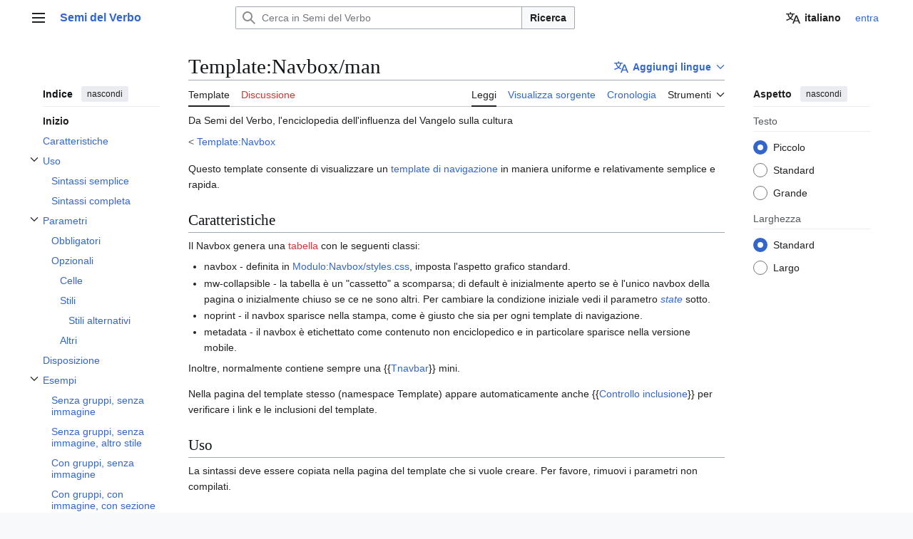

--- FILE ---
content_type: text/html; charset=UTF-8
request_url: https://it.seminaverbi.bibleget.io/wiki/Template:Navbox/man
body_size: 17150
content:
<!DOCTYPE html>
<html class="client-nojs vector-feature-language-in-header-enabled vector-feature-language-in-main-page-header-disabled vector-feature-sticky-header-disabled vector-feature-page-tools-pinned-disabled vector-feature-toc-pinned-clientpref-1 vector-feature-main-menu-pinned-disabled vector-feature-limited-width-clientpref-1 vector-feature-limited-width-content-enabled vector-feature-custom-font-size-clientpref-0 vector-feature-appearance-pinned-clientpref-1 vector-feature-night-mode-disabled skin-theme-clientpref-day vector-toc-available" lang="it" dir="ltr">
<head>
<meta charset="UTF-8">
<title>Template:Navbox/man - Semi del Verbo</title>
<script>(function(){var className="client-js vector-feature-language-in-header-enabled vector-feature-language-in-main-page-header-disabled vector-feature-sticky-header-disabled vector-feature-page-tools-pinned-disabled vector-feature-toc-pinned-clientpref-1 vector-feature-main-menu-pinned-disabled vector-feature-limited-width-clientpref-1 vector-feature-limited-width-content-enabled vector-feature-custom-font-size-clientpref-0 vector-feature-appearance-pinned-clientpref-1 vector-feature-night-mode-disabled skin-theme-clientpref-day vector-toc-available";var cookie=document.cookie.match(/(?:^|; )seminaverbimwclientpreferences=([^;]+)/);if(cookie){cookie[1].split('%2C').forEach(function(pref){className=className.replace(new RegExp('(^| )'+pref.replace(/-clientpref-\w+$|[^\w-]+/g,'')+'-clientpref-\\w+( |$)'),'$1'+pref+'$2');});}document.documentElement.className=className;}());RLCONF={"wgBreakFrames":false,"wgSeparatorTransformTable":[",\t."," \t,"],"wgDigitTransformTable":["",""],"wgDefaultDateFormat":"dmy","wgMonthNames":["","gennaio","febbraio","marzo","aprile","maggio","giugno","luglio","agosto","settembre","ottobre","novembre","dicembre"],"wgRequestId":"aTvPcsqm36uWPquxHDb0IAAAAAI","wgCanonicalNamespace":"Template","wgCanonicalSpecialPageName":false,"wgNamespaceNumber":10,"wgPageName":"Template:Navbox/man","wgTitle":"Navbox/man","wgCurRevisionId":400,"wgRevisionId":400,"wgArticleId":179,"wgIsArticle":true,"wgIsRedirect":false,"wgAction":"view","wgUserName":null,"wgUserGroups":["*"],"wgCategories":["Manuali dei template"],"wgPageViewLanguage":"it","wgPageContentLanguage":"it","wgPageContentModel":"wikitext","wgRelevantPageName":"Template:Navbox/man","wgRelevantArticleId":179,"wgIsProbablyEditable":false,"wgRelevantPageIsProbablyEditable":false,"wgRestrictionEdit":[],"wgRestrictionMove":[],"wgNoticeProject":"it","wgCiteReferencePreviewsActive":false,"wgMediaViewerOnClick":true,"wgMediaViewerEnabledByDefault":true,"wgMFDisplayWikibaseDescriptions":{"search":false,"watchlist":false,"tagline":false},"wgULSAcceptLanguageList":[],"wgPopupsFlags":0,"wgVisualEditor":{"pageLanguageCode":"it","pageLanguageDir":"ltr","pageVariantFallbacks":"it"},"wgRelatedArticlesCompat":[],"wgCheckUserClientHintsHeadersJsApi":["architecture","bitness","brands","fullVersionList","mobile","model","platform","platformVersion"],"wgIsMobile":false,"wgULSPosition":"personal","wgULSisCompactLinksEnabled":false,"wgVector2022LanguageInHeader":true,"wgULSisLanguageSelectorEmpty":false,"wgEditSubmitButtonLabelPublish":false};
RLSTATE={"ext.gadget.PDCStriker":"ready","ext.globalCssJs.user.styles":"ready","ext.globalCssJs.site.styles":"ready","site.styles":"ready","user.styles":"ready","ext.globalCssJs.user":"ready","user":"ready","user.options":"loading","skins.vector.search.codex.styles":"ready","skins.vector.styles":"ready","skins.vector.icons":"ready","jquery.makeCollapsible.styles":"ready","ext.MobileDetect.nomobile":"ready","ext.uls.pt":"ready","wikibase.client.init":"ready","ext.wikimediaBadges":"ready","ext.wikimediamessages.styles":"ready","ext.visualEditor.desktopArticleTarget.noscript":"ready"};RLPAGEMODULES=["site","mediawiki.page.ready","jquery.makeCollapsible","mediawiki.toc","skins.vector.js","ext.centralNotice.geoIP","ext.centralNotice.startUp","ext.gadget.HiddenCat","ext.gadget.watchlist-notice","ext.gadget.OpenStreetMap","ext.gadget.ReferenceTooltips","ext.gadget.WikiMiniAtlas","ext.gadget.ExternalSearch","ext.gadget.Form-valutazione-enc","ext.gadget.SimilarTitles","mmv.bootstrap","ext.checkUser.clientHints","ext.uls.interface","ext.popups","ext.globalCssJs.site","ext.visualEditor.desktopArticleTarget.init","ext.visualEditor.targetLoader","ext.eventLogging"];</script>
<script>(RLQ=window.RLQ||[]).push(function(){mw.loader.impl(function(){return["user.options@12s5i",function($,jQuery,require,module){mw.user.tokens.set({"patrolToken":"+\\","watchToken":"+\\","csrfToken":"+\\"});
}];});});</script>
<link rel="stylesheet" href="/w/load.php?lang=it&amp;modules=ext.MobileDetect.nomobile%7Cext.uls.pt%7Cext.visualEditor.desktopArticleTarget.noscript%7Cext.wikimediaBadges%7Cext.wikimediamessages.styles%7Cjquery.makeCollapsible.styles%7Cskins.vector.icons%2Cstyles%7Cskins.vector.search.codex.styles%7Cwikibase.client.init&amp;only=styles&amp;skin=vector-2022">
<script async="" src="/w/load.php?lang=it&amp;modules=startup&amp;only=scripts&amp;raw=1&amp;skin=vector-2022"></script>
<meta name="ResourceLoaderDynamicStyles" content="">
<link rel="stylesheet" href="/w/load.php?lang=it&amp;modules=ext.gadget.PDCStriker&amp;only=styles&amp;skin=vector-2022">
<link rel="stylesheet" href="https://en.seminaverbi.bibleget.io/w/load.php?lang=it&amp;modules=ext.globalCssJs.site.styles&amp;only=styles&amp;skin=vector-2022">
<link rel="stylesheet" href="/w/load.php?lang=it&amp;modules=site.styles&amp;only=styles&amp;skin=vector-2022">
<meta name="generator" content="MediaWiki 1.43.3">
<meta name="robots" content="max-image-preview:standard">
<meta name="format-detection" content="telephone=no">
<meta name="viewport" content="width=1120">
<link rel="icon" href="https://it.seminaverbi.bibleget.io/assets/favicon_32.png">
<link rel="search" type="application/opensearchdescription+xml" href="/w/rest.php/v1/search" title="Semi del Verbo (it)">
<link rel="EditURI" type="application/rsd+xml" href="https://it.seminaverbi.bibleget.io/w/api.php?action=rsd">
<link rel="license" href="https://creativecommons.org/licenses/by/4.0/">
<link rel="alternate" type="application/atom+xml" title="Feed Atom di Semi del Verbo" href="/w/index.php?title=Speciale:UltimeModifiche&amp;feed=atom">
<link rel="dns-prefetch" href="https://en.seminaverbi.bibleget.io" />
</head>
<body class="skin--responsive skin-vector skin-vector-search-vue mediawiki ltr sitedir-ltr mw-hide-empty-elt ns-10 ns-subject page-Template_Navbox_man rootpage-Template_Navbox skin-vector-2022 action-view"><a class="mw-jump-link" href="#bodyContent">Vai al contenuto</a>
<div class="vector-header-container">
	<header class="vector-header mw-header">
		<div class="vector-header-start">
			<nav class="vector-main-menu-landmark" aria-label="Sito">
				
<div id="vector-main-menu-dropdown" class="vector-dropdown vector-main-menu-dropdown vector-button-flush-left vector-button-flush-right"  >
	<input type="checkbox" id="vector-main-menu-dropdown-checkbox" role="button" aria-haspopup="true" data-event-name="ui.dropdown-vector-main-menu-dropdown" class="vector-dropdown-checkbox "  aria-label="Menu principale"  >
	<label id="vector-main-menu-dropdown-label" for="vector-main-menu-dropdown-checkbox" class="vector-dropdown-label cdx-button cdx-button--fake-button cdx-button--fake-button--enabled cdx-button--weight-quiet cdx-button--icon-only " aria-hidden="true"  ><span class="vector-icon mw-ui-icon-menu mw-ui-icon-wikimedia-menu"></span>

<span class="vector-dropdown-label-text">Menu principale</span>
	</label>
	<div class="vector-dropdown-content">


				<div id="vector-main-menu-unpinned-container" class="vector-unpinned-container">
		
<div id="vector-main-menu" class="vector-main-menu vector-pinnable-element">
	<div
	class="vector-pinnable-header vector-main-menu-pinnable-header vector-pinnable-header-unpinned"
	data-feature-name="main-menu-pinned"
	data-pinnable-element-id="vector-main-menu"
	data-pinned-container-id="vector-main-menu-pinned-container"
	data-unpinned-container-id="vector-main-menu-unpinned-container"
>
	<div class="vector-pinnable-header-label">Menu principale</div>
	<button class="vector-pinnable-header-toggle-button vector-pinnable-header-pin-button" data-event-name="pinnable-header.vector-main-menu.pin">sposta nella barra laterale</button>
	<button class="vector-pinnable-header-toggle-button vector-pinnable-header-unpin-button" data-event-name="pinnable-header.vector-main-menu.unpin">nascondi</button>
</div>

	
<div id="p-navigation" class="vector-menu mw-portlet mw-portlet-navigation"  >
	<div class="vector-menu-heading">
		Navigazione
	</div>
	<div class="vector-menu-content">
		
		<ul class="vector-menu-content-list">
			
			<li id="n-mainpage-description" class="mw-list-item"><a href="/wiki/Pagina_principale" title="Visita la pagina principale [z]" accesskey="z"><span>Pagina principale</span></a></li><li id="n-portal" class="mw-list-item"><a href="/wiki/Semina_Verbi:Portale_comunit%C3%A0" title="Descrizione del progetto, cosa puoi fare, dove trovare le cose"><span>Portale comunità</span></a></li><li id="n-currentevents" class="mw-list-item"><a href="/wiki/Semina_Verbi:Attualit%C3%A0" title="Informazioni sugli eventi di attualità"><span>Attualità</span></a></li><li id="n-recentchanges" class="mw-list-item"><a href="/wiki/Speciale:UltimeModifiche" title="Elenco delle ultime modifiche del sito [r]" accesskey="r"><span>Ultime modifiche</span></a></li><li id="n-randompage" class="mw-list-item"><a href="/wiki/Speciale:PaginaCasuale" title="Mostra una pagina a caso [x]" accesskey="x"><span>Una pagina a caso</span></a></li><li id="n-help" class="mw-list-item"><a href="https://www.mediawiki.org/wiki/Special:MyLanguage/Help:Contents" title="Pagine di aiuto"><span>Aiuto</span></a></li><li id="n-sitesupport" class="mw-list-item"><a href="https://www.paypal.com/cgi-bin/webscr?cmd=_s-xclick&amp;hosted_button_id=WJLAZMAXPWBNU&amp;source=url" rel="nofollow" title="Sostienici"><span>Fai una donazione</span></a></li>
		</ul>
		
	</div>
</div>

	
	
</div>

				</div>

	</div>
</div>

		</nav>
			
<a href="/wiki/Pagina_principale" class="mw-logo">
	<span class="mw-logo-container skin-invert">
		<strong class="mw-logo-wordmark">Semi del Verbo</strong>
	</span>
</a>

		</div>
		<div class="vector-header-end">
			
<div id="p-search" role="search" class="vector-search-box-vue  vector-search-box-collapses vector-search-box-show-thumbnail vector-search-box-auto-expand-width vector-search-box">
	<a href="/wiki/Speciale:Ricerca" class="cdx-button cdx-button--fake-button cdx-button--fake-button--enabled cdx-button--weight-quiet cdx-button--icon-only search-toggle" title="Cerca in Semi del Verbo [f]" accesskey="f"><span class="vector-icon mw-ui-icon-search mw-ui-icon-wikimedia-search"></span>

<span>Ricerca</span>
	</a>
	<div class="vector-typeahead-search-container">
		<div class="cdx-typeahead-search cdx-typeahead-search--show-thumbnail cdx-typeahead-search--auto-expand-width">
			<form action="/w/index.php" id="searchform" class="cdx-search-input cdx-search-input--has-end-button">
				<div id="simpleSearch" class="cdx-search-input__input-wrapper"  data-search-loc="header-moved">
					<div class="cdx-text-input cdx-text-input--has-start-icon">
						<input
							class="cdx-text-input__input"
							 type="search" name="search" placeholder="Cerca in Semi del Verbo" aria-label="Cerca in Semi del Verbo" autocapitalize="sentences" title="Cerca in Semi del Verbo [f]" accesskey="f" id="searchInput"
							>
						<span class="cdx-text-input__icon cdx-text-input__start-icon"></span>
					</div>
					<input type="hidden" name="title" value="Speciale:Ricerca">
				</div>
				<button class="cdx-button cdx-search-input__end-button">Ricerca</button>
			</form>
		</div>
	</div>
</div>

			<nav class="vector-user-links vector-user-links-wide" aria-label="Strumenti personali">
	<div class="vector-user-links-main">
	
<div id="p-vector-user-menu-preferences" class="vector-menu mw-portlet"  >
	<div class="vector-menu-content">
		
		<ul class="vector-menu-content-list">
			<li id="ca-uls" class="mw-list-item active user-links-collapsible-item"><a data-mw="interface" href="#" class="uls-trigger cdx-button cdx-button--fake-button cdx-button--fake-button--enabled cdx-button--weight-quiet"><span class="vector-icon mw-ui-icon-wikimedia-language mw-ui-icon-wikimedia-wikimedia-language"></span>

<span>italiano</span></a>
</li>

			
		</ul>
		
	</div>
</div>

	
<div id="p-vector-user-menu-userpage" class="vector-menu mw-portlet emptyPortlet"  >
	<div class="vector-menu-content">
		
		<ul class="vector-menu-content-list">
			
			
		</ul>
		
	</div>
</div>

	<nav class="vector-appearance-landmark" aria-label="Aspetto">
		
<div id="vector-appearance-dropdown" class="vector-dropdown "  title="Modifica la dimensione, la larghezza e il colore del testo" >
	<input type="checkbox" id="vector-appearance-dropdown-checkbox" role="button" aria-haspopup="true" data-event-name="ui.dropdown-vector-appearance-dropdown" class="vector-dropdown-checkbox "  aria-label="Aspetto"  >
	<label id="vector-appearance-dropdown-label" for="vector-appearance-dropdown-checkbox" class="vector-dropdown-label cdx-button cdx-button--fake-button cdx-button--fake-button--enabled cdx-button--weight-quiet cdx-button--icon-only " aria-hidden="true"  ><span class="vector-icon mw-ui-icon-appearance mw-ui-icon-wikimedia-appearance"></span>

<span class="vector-dropdown-label-text">Aspetto</span>
	</label>
	<div class="vector-dropdown-content">


			<div id="vector-appearance-unpinned-container" class="vector-unpinned-container">
				
			</div>
		
	</div>
</div>

	</nav>
	
<div id="p-vector-user-menu-notifications" class="vector-menu mw-portlet emptyPortlet"  >
	<div class="vector-menu-content">
		
		<ul class="vector-menu-content-list">
			
			
		</ul>
		
	</div>
</div>

	
<div id="p-vector-user-menu-overflow" class="vector-menu mw-portlet"  >
	<div class="vector-menu-content">
		
		<ul class="vector-menu-content-list">
			<li id="pt-login-2" class="user-links-collapsible-item mw-list-item user-links-collapsible-item"><a data-mw="interface" href="/w/index.php?title=Speciale:Entra&amp;returnto=Template%3ANavbox%2Fman" title="Si consiglia di effettuare l&#039;accesso, anche se non è obbligatorio [o]" accesskey="o" class=""><span>entra</span></a>
</li>

			
		</ul>
		
	</div>
</div>

	</div>
	
<div id="vector-user-links-dropdown" class="vector-dropdown vector-user-menu vector-button-flush-right vector-user-menu-logged-out user-links-collapsible-item"  title="Altre opzioni" >
	<input type="checkbox" id="vector-user-links-dropdown-checkbox" role="button" aria-haspopup="true" data-event-name="ui.dropdown-vector-user-links-dropdown" class="vector-dropdown-checkbox "  aria-label="Strumenti personali"  >
	<label id="vector-user-links-dropdown-label" for="vector-user-links-dropdown-checkbox" class="vector-dropdown-label cdx-button cdx-button--fake-button cdx-button--fake-button--enabled cdx-button--weight-quiet cdx-button--icon-only " aria-hidden="true"  ><span class="vector-icon mw-ui-icon-ellipsis mw-ui-icon-wikimedia-ellipsis"></span>

<span class="vector-dropdown-label-text">Strumenti personali</span>
	</label>
	<div class="vector-dropdown-content">


		
<div id="p-personal" class="vector-menu mw-portlet mw-portlet-personal user-links-collapsible-item"  title="Menu utente" >
	<div class="vector-menu-content">
		
		<ul class="vector-menu-content-list">
			
			<li id="pt-login" class="user-links-collapsible-item mw-list-item"><a href="/w/index.php?title=Speciale:Entra&amp;returnto=Template%3ANavbox%2Fman" title="Si consiglia di effettuare l&#039;accesso, anche se non è obbligatorio [o]" accesskey="o"><span class="vector-icon mw-ui-icon-logIn mw-ui-icon-wikimedia-logIn"></span> <span>entra</span></a></li>
		</ul>
		
	</div>
</div>

	
	</div>
</div>

</nav>

		</div>
	</header>
</div>
<div class="mw-page-container">
	<div class="mw-page-container-inner">
		<div class="vector-sitenotice-container">
			<div id="siteNotice"><!-- CentralNotice --></div>
		</div>
		<div class="vector-column-start">
			<div class="vector-main-menu-container">
		<div id="mw-navigation">
			<nav id="mw-panel" class="vector-main-menu-landmark" aria-label="Sito">
				<div id="vector-main-menu-pinned-container" class="vector-pinned-container">
				
				</div>
		</nav>
		</div>
	</div>
	<div class="vector-sticky-pinned-container">
				<nav id="mw-panel-toc" aria-label="Indice" data-event-name="ui.sidebar-toc" class="mw-table-of-contents-container vector-toc-landmark">
					<div id="vector-toc-pinned-container" class="vector-pinned-container">
					<div id="vector-toc" class="vector-toc vector-pinnable-element">
	<div
	class="vector-pinnable-header vector-toc-pinnable-header vector-pinnable-header-pinned"
	data-feature-name="toc-pinned"
	data-pinnable-element-id="vector-toc"
	
	
>
	<h2 class="vector-pinnable-header-label">Indice</h2>
	<button class="vector-pinnable-header-toggle-button vector-pinnable-header-pin-button" data-event-name="pinnable-header.vector-toc.pin">sposta nella barra laterale</button>
	<button class="vector-pinnable-header-toggle-button vector-pinnable-header-unpin-button" data-event-name="pinnable-header.vector-toc.unpin">nascondi</button>
</div>


	<ul class="vector-toc-contents" id="mw-panel-toc-list">
		<li id="toc-mw-content-text"
			class="vector-toc-list-item vector-toc-level-1">
			<a href="#" class="vector-toc-link">
				<div class="vector-toc-text">Inizio</div>
			</a>
		</li>
		<li id="toc-Caratteristiche"
		class="vector-toc-list-item vector-toc-level-1 vector-toc-list-item-expanded">
		<a class="vector-toc-link" href="#Caratteristiche">
			<div class="vector-toc-text">
				<span class="vector-toc-numb">1</span>
				<span>Caratteristiche</span>
			</div>
		</a>
		
		<ul id="toc-Caratteristiche-sublist" class="vector-toc-list">
		</ul>
	</li>
	<li id="toc-Uso"
		class="vector-toc-list-item vector-toc-level-1 vector-toc-list-item-expanded">
		<a class="vector-toc-link" href="#Uso">
			<div class="vector-toc-text">
				<span class="vector-toc-numb">2</span>
				<span>Uso</span>
			</div>
		</a>
		
			<button aria-controls="toc-Uso-sublist" class="cdx-button cdx-button--weight-quiet cdx-button--icon-only vector-toc-toggle">
				<span class="vector-icon mw-ui-icon-wikimedia-expand"></span>
				<span>Attiva/disattiva la sottosezione Uso</span>
			</button>
		
		<ul id="toc-Uso-sublist" class="vector-toc-list">
			<li id="toc-Sintassi_semplice"
			class="vector-toc-list-item vector-toc-level-2">
			<a class="vector-toc-link" href="#Sintassi_semplice">
				<div class="vector-toc-text">
					<span class="vector-toc-numb">2.1</span>
					<span>Sintassi semplice</span>
				</div>
			</a>
			
			<ul id="toc-Sintassi_semplice-sublist" class="vector-toc-list">
			</ul>
		</li>
		<li id="toc-Sintassi_completa"
			class="vector-toc-list-item vector-toc-level-2">
			<a class="vector-toc-link" href="#Sintassi_completa">
				<div class="vector-toc-text">
					<span class="vector-toc-numb">2.2</span>
					<span>Sintassi completa</span>
				</div>
			</a>
			
			<ul id="toc-Sintassi_completa-sublist" class="vector-toc-list">
			</ul>
		</li>
	</ul>
	</li>
	<li id="toc-Parametri"
		class="vector-toc-list-item vector-toc-level-1 vector-toc-list-item-expanded">
		<a class="vector-toc-link" href="#Parametri">
			<div class="vector-toc-text">
				<span class="vector-toc-numb">3</span>
				<span>Parametri</span>
			</div>
		</a>
		
			<button aria-controls="toc-Parametri-sublist" class="cdx-button cdx-button--weight-quiet cdx-button--icon-only vector-toc-toggle">
				<span class="vector-icon mw-ui-icon-wikimedia-expand"></span>
				<span>Attiva/disattiva la sottosezione Parametri</span>
			</button>
		
		<ul id="toc-Parametri-sublist" class="vector-toc-list">
			<li id="toc-Obbligatori"
			class="vector-toc-list-item vector-toc-level-2">
			<a class="vector-toc-link" href="#Obbligatori">
				<div class="vector-toc-text">
					<span class="vector-toc-numb">3.1</span>
					<span>Obbligatori</span>
				</div>
			</a>
			
			<ul id="toc-Obbligatori-sublist" class="vector-toc-list">
			</ul>
		</li>
		<li id="toc-Opzionali"
			class="vector-toc-list-item vector-toc-level-2">
			<a class="vector-toc-link" href="#Opzionali">
				<div class="vector-toc-text">
					<span class="vector-toc-numb">3.2</span>
					<span>Opzionali</span>
				</div>
			</a>
			
			<ul id="toc-Opzionali-sublist" class="vector-toc-list">
				<li id="toc-Celle"
			class="vector-toc-list-item vector-toc-level-3">
			<a class="vector-toc-link" href="#Celle">
				<div class="vector-toc-text">
					<span class="vector-toc-numb">3.2.1</span>
					<span>Celle</span>
				</div>
			</a>
			
			<ul id="toc-Celle-sublist" class="vector-toc-list">
			</ul>
		</li>
		<li id="toc-Stili"
			class="vector-toc-list-item vector-toc-level-3">
			<a class="vector-toc-link" href="#Stili">
				<div class="vector-toc-text">
					<span class="vector-toc-numb">3.2.2</span>
					<span>Stili</span>
				</div>
			</a>
			
			<ul id="toc-Stili-sublist" class="vector-toc-list">
				<li id="toc-Stili_alternativi"
			class="vector-toc-list-item vector-toc-level-4">
			<a class="vector-toc-link" href="#Stili_alternativi">
				<div class="vector-toc-text">
					<span class="vector-toc-numb">3.2.2.1</span>
					<span>Stili alternativi</span>
				</div>
			</a>
			
			<ul id="toc-Stili_alternativi-sublist" class="vector-toc-list">
			</ul>
		</li>
	</ul>
		</li>
		<li id="toc-Altri"
			class="vector-toc-list-item vector-toc-level-3">
			<a class="vector-toc-link" href="#Altri">
				<div class="vector-toc-text">
					<span class="vector-toc-numb">3.2.3</span>
					<span>Altri</span>
				</div>
			</a>
			
			<ul id="toc-Altri-sublist" class="vector-toc-list">
			</ul>
		</li>
	</ul>
		</li>
	</ul>
	</li>
	<li id="toc-Disposizione"
		class="vector-toc-list-item vector-toc-level-1 vector-toc-list-item-expanded">
		<a class="vector-toc-link" href="#Disposizione">
			<div class="vector-toc-text">
				<span class="vector-toc-numb">4</span>
				<span>Disposizione</span>
			</div>
		</a>
		
		<ul id="toc-Disposizione-sublist" class="vector-toc-list">
		</ul>
	</li>
	<li id="toc-Esempi"
		class="vector-toc-list-item vector-toc-level-1 vector-toc-list-item-expanded">
		<a class="vector-toc-link" href="#Esempi">
			<div class="vector-toc-text">
				<span class="vector-toc-numb">5</span>
				<span>Esempi</span>
			</div>
		</a>
		
			<button aria-controls="toc-Esempi-sublist" class="cdx-button cdx-button--weight-quiet cdx-button--icon-only vector-toc-toggle">
				<span class="vector-icon mw-ui-icon-wikimedia-expand"></span>
				<span>Attiva/disattiva la sottosezione Esempi</span>
			</button>
		
		<ul id="toc-Esempi-sublist" class="vector-toc-list">
			<li id="toc-Senza_gruppi,_senza_immagine"
			class="vector-toc-list-item vector-toc-level-2">
			<a class="vector-toc-link" href="#Senza_gruppi,_senza_immagine">
				<div class="vector-toc-text">
					<span class="vector-toc-numb">5.1</span>
					<span>Senza gruppi, senza immagine</span>
				</div>
			</a>
			
			<ul id="toc-Senza_gruppi,_senza_immagine-sublist" class="vector-toc-list">
			</ul>
		</li>
		<li id="toc-Senza_gruppi,_senza_immagine,_altro_stile"
			class="vector-toc-list-item vector-toc-level-2">
			<a class="vector-toc-link" href="#Senza_gruppi,_senza_immagine,_altro_stile">
				<div class="vector-toc-text">
					<span class="vector-toc-numb">5.2</span>
					<span>Senza gruppi, senza immagine, altro stile</span>
				</div>
			</a>
			
			<ul id="toc-Senza_gruppi,_senza_immagine,_altro_stile-sublist" class="vector-toc-list">
			</ul>
		</li>
		<li id="toc-Con_gruppi,_senza_immagine"
			class="vector-toc-list-item vector-toc-level-2">
			<a class="vector-toc-link" href="#Con_gruppi,_senza_immagine">
				<div class="vector-toc-text">
					<span class="vector-toc-numb">5.3</span>
					<span>Con gruppi, senza immagine</span>
				</div>
			</a>
			
			<ul id="toc-Con_gruppi,_senza_immagine-sublist" class="vector-toc-list">
			</ul>
		</li>
		<li id="toc-Con_gruppi,_con_immagine,_con_sezione"
			class="vector-toc-list-item vector-toc-level-2">
			<a class="vector-toc-link" href="#Con_gruppi,_con_immagine,_con_sezione">
				<div class="vector-toc-text">
					<span class="vector-toc-numb">5.4</span>
					<span>Con gruppi, con immagine, con sezione</span>
				</div>
			</a>
			
			<ul id="toc-Con_gruppi,_con_immagine,_con_sezione-sublist" class="vector-toc-list">
			</ul>
		</li>
		<li id="toc-Con_gruppi,_con_immagine,_altro_stile"
			class="vector-toc-list-item vector-toc-level-2">
			<a class="vector-toc-link" href="#Con_gruppi,_con_immagine,_altro_stile">
				<div class="vector-toc-text">
					<span class="vector-toc-numb">5.5</span>
					<span>Con gruppi, con immagine, altro stile</span>
				</div>
			</a>
			
			<ul id="toc-Con_gruppi,_con_immagine,_altro_stile-sublist" class="vector-toc-list">
			</ul>
		</li>
		<li id="toc-Con_gruppi,_con_immagine_nella_barra_del_titolo"
			class="vector-toc-list-item vector-toc-level-2">
			<a class="vector-toc-link" href="#Con_gruppi,_con_immagine_nella_barra_del_titolo">
				<div class="vector-toc-text">
					<span class="vector-toc-numb">5.6</span>
					<span>Con gruppi, con immagine nella barra del titolo</span>
				</div>
			</a>
			
			<ul id="toc-Con_gruppi,_con_immagine_nella_barra_del_titolo-sublist" class="vector-toc-list">
			</ul>
		</li>
	</ul>
	</li>
	<li id="toc-Pagine_correlate"
		class="vector-toc-list-item vector-toc-level-1 vector-toc-list-item-expanded">
		<a class="vector-toc-link" href="#Pagine_correlate">
			<div class="vector-toc-text">
				<span class="vector-toc-numb">6</span>
				<span>Pagine correlate</span>
			</div>
		</a>
		
		<ul id="toc-Pagine_correlate-sublist" class="vector-toc-list">
		</ul>
	</li>
</ul>
</div>

					</div>
		</nav>
			</div>
		</div>
		<div class="mw-content-container">
			<main id="content" class="mw-body">
				<header class="mw-body-header vector-page-titlebar">
					<nav aria-label="Indice" class="vector-toc-landmark">
						
<div id="vector-page-titlebar-toc" class="vector-dropdown vector-page-titlebar-toc vector-button-flush-left"  >
	<input type="checkbox" id="vector-page-titlebar-toc-checkbox" role="button" aria-haspopup="true" data-event-name="ui.dropdown-vector-page-titlebar-toc" class="vector-dropdown-checkbox "  aria-label="Mostra/Nascondi l&#039;indice"  >
	<label id="vector-page-titlebar-toc-label" for="vector-page-titlebar-toc-checkbox" class="vector-dropdown-label cdx-button cdx-button--fake-button cdx-button--fake-button--enabled cdx-button--weight-quiet cdx-button--icon-only " aria-hidden="true"  ><span class="vector-icon mw-ui-icon-listBullet mw-ui-icon-wikimedia-listBullet"></span>

<span class="vector-dropdown-label-text">Mostra/Nascondi l&#039;indice</span>
	</label>
	<div class="vector-dropdown-content">


							<div id="vector-page-titlebar-toc-unpinned-container" class="vector-unpinned-container">
			</div>
		
	</div>
</div>

					</nav>
					<h1 id="firstHeading" class="firstHeading mw-first-heading"><span class="mw-page-title-namespace">Template</span><span class="mw-page-title-separator">:</span><span class="mw-page-title-main">Navbox/man</span></h1>
							
<div id="p-lang-btn" class="vector-dropdown mw-portlet mw-portlet-lang"  >
	<input type="checkbox" id="p-lang-btn-checkbox" role="button" aria-haspopup="true" data-event-name="ui.dropdown-p-lang-btn" class="vector-dropdown-checkbox mw-interlanguage-selector" aria-label="Questa voce esiste solo in questa lingua. Aggiungi la voce per altre lingue"   >
	<label id="p-lang-btn-label" for="p-lang-btn-checkbox" class="vector-dropdown-label cdx-button cdx-button--fake-button cdx-button--fake-button--enabled cdx-button--weight-quiet cdx-button--action-progressive mw-portlet-lang-heading-0" aria-hidden="true"  ><span class="vector-icon mw-ui-icon-language-progressive mw-ui-icon-wikimedia-language-progressive"></span>

<span class="vector-dropdown-label-text">Aggiungi lingue</span>
	</label>
	<div class="vector-dropdown-content">

		<div class="vector-menu-content">
			
			<ul class="vector-menu-content-list">
				
				
			</ul>
			<div class="after-portlet after-portlet-lang"><span class="wb-langlinks-add wb-langlinks-link"><a href="https://en.seminaverbi.bibleget.io/wiki/Special:NewItem?site=it&amp;page=Template%3ANavbox%2Fman" title="Aggiungi collegamento interlinguistico" class="wbc-editpage">Aggiungi collegamenti</a></span></div>
		</div>

	</div>
</div>
</header>
				<div class="vector-page-toolbar">
					<div class="vector-page-toolbar-container">
						<div id="left-navigation">
							<nav aria-label="Namespace">
								
<div id="p-associated-pages" class="vector-menu vector-menu-tabs mw-portlet mw-portlet-associated-pages"  >
	<div class="vector-menu-content">
		
		<ul class="vector-menu-content-list">
			
			<li id="ca-nstab-template" class="selected vector-tab-noicon mw-list-item"><a href="/wiki/Template:Navbox/man" title="Vedi il template [c]" accesskey="c"><span>Template</span></a></li><li id="ca-talk" class="new vector-tab-noicon mw-list-item"><a href="/w/index.php?title=Discussioni_template:Navbox/man&amp;action=edit&amp;redlink=1" rel="discussion" class="new" title="Vedi le discussioni relative a questa pagina (la pagina non esiste) [t]" accesskey="t"><span>Discussione</span></a></li>
		</ul>
		
	</div>
</div>

								
<div id="vector-variants-dropdown" class="vector-dropdown emptyPortlet"  >
	<input type="checkbox" id="vector-variants-dropdown-checkbox" role="button" aria-haspopup="true" data-event-name="ui.dropdown-vector-variants-dropdown" class="vector-dropdown-checkbox " aria-label="Cambia versione linguistica"   >
	<label id="vector-variants-dropdown-label" for="vector-variants-dropdown-checkbox" class="vector-dropdown-label cdx-button cdx-button--fake-button cdx-button--fake-button--enabled cdx-button--weight-quiet" aria-hidden="true"  ><span class="vector-dropdown-label-text">italiano</span>
	</label>
	<div class="vector-dropdown-content">


					
<div id="p-variants" class="vector-menu mw-portlet mw-portlet-variants emptyPortlet"  >
	<div class="vector-menu-content">
		
		<ul class="vector-menu-content-list">
			
			
		</ul>
		
	</div>
</div>

				
	</div>
</div>

							</nav>
						</div>
						<div id="right-navigation" class="vector-collapsible">
							<nav aria-label="Visite">
								
<div id="p-views" class="vector-menu vector-menu-tabs mw-portlet mw-portlet-views"  >
	<div class="vector-menu-content">
		
		<ul class="vector-menu-content-list">
			
			<li id="ca-view" class="selected vector-tab-noicon mw-list-item"><a href="/wiki/Template:Navbox/man"><span>Leggi</span></a></li><li id="ca-viewsource" class="vector-tab-noicon mw-list-item"><a href="/w/index.php?title=Template:Navbox/man&amp;action=edit" title="Questa pagina è protetta, ma puoi vedere il suo codice sorgente [e]" accesskey="e"><span>Visualizza sorgente</span></a></li><li id="ca-history" class="vector-tab-noicon mw-list-item"><a href="/w/index.php?title=Template:Navbox/man&amp;action=history" title="Versioni precedenti di questa pagina [h]" accesskey="h"><span>Cronologia</span></a></li>
		</ul>
		
	</div>
</div>

							</nav>
				
							<nav class="vector-page-tools-landmark" aria-label="Strumenti pagine">
								
<div id="vector-page-tools-dropdown" class="vector-dropdown vector-page-tools-dropdown"  >
	<input type="checkbox" id="vector-page-tools-dropdown-checkbox" role="button" aria-haspopup="true" data-event-name="ui.dropdown-vector-page-tools-dropdown" class="vector-dropdown-checkbox "  aria-label="Strumenti"  >
	<label id="vector-page-tools-dropdown-label" for="vector-page-tools-dropdown-checkbox" class="vector-dropdown-label cdx-button cdx-button--fake-button cdx-button--fake-button--enabled cdx-button--weight-quiet" aria-hidden="true"  ><span class="vector-dropdown-label-text">Strumenti</span>
	</label>
	<div class="vector-dropdown-content">


									<div id="vector-page-tools-unpinned-container" class="vector-unpinned-container">
						
<div id="vector-page-tools" class="vector-page-tools vector-pinnable-element">
	<div
	class="vector-pinnable-header vector-page-tools-pinnable-header vector-pinnable-header-unpinned"
	data-feature-name="page-tools-pinned"
	data-pinnable-element-id="vector-page-tools"
	data-pinned-container-id="vector-page-tools-pinned-container"
	data-unpinned-container-id="vector-page-tools-unpinned-container"
>
	<div class="vector-pinnable-header-label">Strumenti</div>
	<button class="vector-pinnable-header-toggle-button vector-pinnable-header-pin-button" data-event-name="pinnable-header.vector-page-tools.pin">sposta nella barra laterale</button>
	<button class="vector-pinnable-header-toggle-button vector-pinnable-header-unpin-button" data-event-name="pinnable-header.vector-page-tools.unpin">nascondi</button>
</div>

	
<div id="p-cactions" class="vector-menu mw-portlet mw-portlet-cactions emptyPortlet vector-has-collapsible-items"  title="Altre opzioni" >
	<div class="vector-menu-heading">
		Azioni
	</div>
	<div class="vector-menu-content">
		
		<ul class="vector-menu-content-list">
			
			<li id="ca-more-view" class="selected vector-more-collapsible-item mw-list-item"><a href="/wiki/Template:Navbox/man"><span>Leggi</span></a></li><li id="ca-more-viewsource" class="vector-more-collapsible-item mw-list-item"><a href="/w/index.php?title=Template:Navbox/man&amp;action=edit"><span>Visualizza sorgente</span></a></li><li id="ca-more-history" class="vector-more-collapsible-item mw-list-item"><a href="/w/index.php?title=Template:Navbox/man&amp;action=history"><span>Cronologia</span></a></li>
		</ul>
		
	</div>
</div>

<div id="p-tb" class="vector-menu mw-portlet mw-portlet-tb"  >
	<div class="vector-menu-heading">
		Generale
	</div>
	<div class="vector-menu-content">
		
		<ul class="vector-menu-content-list">
			
			<li id="t-whatlinkshere" class="mw-list-item"><a href="/wiki/Speciale:PuntanoQui/Template:Navbox/man" title="Elenco di tutte le pagine che sono collegate a questa [j]" accesskey="j"><span>Puntano qui</span></a></li><li id="t-recentchangeslinked" class="mw-list-item"><a href="/wiki/Speciale:ModificheCorrelate/Template:Navbox/man" rel="nofollow" title="Elenco delle ultime modifiche alle pagine collegate a questa [k]" accesskey="k"><span>Modifiche correlate</span></a></li><li id="t-specialpages" class="mw-list-item"><a href="/wiki/Speciale:PagineSpeciali" title="Elenco di tutte le pagine speciali [q]" accesskey="q"><span>Pagine speciali</span></a></li><li id="t-print" class="mw-list-item"><a href="javascript:print();" rel="alternate" title="Versione stampabile di questa pagina [p]" accesskey="p"><span>Versione stampabile</span></a></li><li id="t-permalink" class="mw-list-item"><a href="/w/index.php?title=Template:Navbox/man&amp;oldid=400" title="Collegamento permanente a questa versione di questa pagina"><span>Link permanente</span></a></li><li id="t-info" class="mw-list-item"><a href="/w/index.php?title=Template:Navbox/man&amp;action=info" title="Ulteriori informazioni su questa pagina"><span>Informazioni pagina</span></a></li>
		</ul>
		
	</div>
</div>

<div id="p-wikibase-otherprojects" class="vector-menu mw-portlet mw-portlet-wikibase-otherprojects emptyPortlet"  >
	<div class="vector-menu-heading">
		In altri progetti
	</div>
	<div class="vector-menu-content">
		
		<ul class="vector-menu-content-list">
			
			
		</ul>
		
	</div>
</div>

</div>

									</div>
				
	</div>
</div>

							</nav>
						</div>
					</div>
				</div>
				<div class="vector-column-end">
					<div class="vector-sticky-pinned-container">
						<nav class="vector-page-tools-landmark" aria-label="Strumenti pagine">
							<div id="vector-page-tools-pinned-container" class="vector-pinned-container">
				
							</div>
		</nav>
						<nav class="vector-appearance-landmark" aria-label="Aspetto">
							<div id="vector-appearance-pinned-container" class="vector-pinned-container">
				<div id="vector-appearance" class="vector-appearance vector-pinnable-element">
	<div
	class="vector-pinnable-header vector-appearance-pinnable-header vector-pinnable-header-pinned"
	data-feature-name="appearance-pinned"
	data-pinnable-element-id="vector-appearance"
	data-pinned-container-id="vector-appearance-pinned-container"
	data-unpinned-container-id="vector-appearance-unpinned-container"
>
	<div class="vector-pinnable-header-label">Aspetto</div>
	<button class="vector-pinnable-header-toggle-button vector-pinnable-header-pin-button" data-event-name="pinnable-header.vector-appearance.pin">sposta nella barra laterale</button>
	<button class="vector-pinnable-header-toggle-button vector-pinnable-header-unpin-button" data-event-name="pinnable-header.vector-appearance.unpin">nascondi</button>
</div>


</div>

							</div>
		</nav>
					</div>
				</div>
				<div id="bodyContent" class="vector-body" aria-labelledby="firstHeading" data-mw-ve-target-container>
					<div class="vector-body-before-content">
							<div class="mw-indicators">
		</div>

						<div id="siteSub" class="noprint">Da Semi del Verbo, l&#039;enciclopedia dell&#039;influenza del Vangelo sulla cultura</div>
					</div>
					<div id="contentSub"><div id="mw-content-subtitle"><div class="subpages">&lt; <bdi dir="ltr"><a href="/wiki/Template:Navbox" title="Template:Navbox">Template:Navbox</a></bdi></div></div></div>
					
					
					<div id="mw-content-text" class="mw-body-content"><div class="mw-content-ltr mw-parser-output" lang="it" dir="ltr"><p>Questo template consente di visualizzare un <a href="https://en.wikipedia.org/wiki/template_di_navigazione" class="extiw" title="wikipedia:template di navigazione">template di navigazione</a> in maniera uniforme e relativamente semplice e rapida.
</p>
<meta property="mw:PageProp/toc" />
<h2><span class="mw-headline" id="Caratteristiche">Caratteristiche</span></h2>
<p>Il Navbox genera una <a href="/w/index.php?title=Aiuto:Tabelle&amp;action=edit&amp;redlink=1" class="new" title="Aiuto:Tabelle (la pagina non esiste)">tabella</a> con le seguenti classi:
</p>
<ul><li>navbox - definita in <a href="/wiki/Modulo:Navbox/styles.css" title="Modulo:Navbox/styles.css">Modulo:Navbox/styles.css</a>, imposta l'aspetto grafico standard.</li>
<li>mw-collapsible - la tabella è un "cassetto" a scomparsa; di default è inizialmente aperto se è l'unico navbox della pagina o inizialmente chiuso se ce ne sono altri. Per cambiare la condizione iniziale vedi il parametro <a href="#Altri"><i>state</i></a> sotto.</li>
<li>noprint - il navbox sparisce nella stampa, come è giusto che sia per ogni template di navigazione.</li>
<li>metadata - il navbox è etichettato come contenuto non enciclopedico e in particolare sparisce nella versione mobile.</li></ul>
<p>Inoltre, normalmente contiene sempre una &#123;&#123;<a href="/wiki/Template:Tnavbar" title="Template:Tnavbar">Tnavbar</a>&#125;&#125; mini.
</p><p>Nella pagina del template stesso (namespace Template) appare automaticamente anche &#123;&#123;<a href="/wiki/Template:Controllo_inclusione" title="Template:Controllo inclusione">Controllo inclusione</a>&#125;&#125; per verificare i link e le inclusioni del template.
</p>
<h2><span class="mw-headline" id="Uso">Uso</span></h2>
<p>La sintassi deve essere copiata nella pagina del template che si vuole creare. Per favore, rimuovi i parametri non compilati.
</p>
<h3><span class="mw-headline" id="Sintassi_semplice">Sintassi semplice</span></h3>
<pre style="background:transparent; overflow:auto">{{Navbox
| name    = {{subst:PAGENAME}}
| state   = &lt;!-- "collapsed" se si vuole che il template sia chiuso all'inizio --&gt;
| title   = 

| group1  = 
| list1   = 

| group2  = 
| list2   = 

...

| group20 = 
| list20  = 
}}
</pre>
<h3><span class="mw-headline" id="Sintassi_completa">Sintassi completa</span></h3>
<pre style="background:transparent; overflow:auto">{{Navbox
| name       = {{subst:PAGENAME}}
| navbar     = 
| state      = 
| titlestyle = 
| title      = 
| image      = 
| bodystyle  = &lt;!-- (o "style =" se non sono stati utilizzati altri parametri di stile --&gt;
| groupstyle = 
| liststyle  = 
| oddstyle   = 
| evenstyle  = 
| fontelink  = 

| abovestyle = 
| above      = 

| group1     = 
| list1      = 

| group2     = 
| list2      = 

 ...

| group20    = 
| list20     = 

| belowstyle = 
| below      = 
}}
</pre>
<h2><span class="mw-headline" id="Parametri">Parametri</span></h2>
<h3><span class="mw-headline" id="Obbligatori">Obbligatori</span></h3>
<dl><dd><dl><dt><i>name</i></dt>
<dd>Il nome del template che si vuole creare, necessario perché funzionino i link "v<b>&#160;·</b> d<b>&#160;·</b> m" ("vedi<b>&#160;·</b> discuti<b>&#160;·</b> modifica") in tutte le pagine dove il template è usato. Con <code>{{subst:PAGENAME}}</code> il parametro si compila automaticamente.</dd></dl></dd></dl>
<dl><dd><dl><dt><i>title</i></dt>
<dd>È il testo che appare al centro della barra del titolo del template. Indica usualmente l'argomento del template, ad esempio una didascalica descrizione di ciò che contiene il corpo del template. Dovrebbe essere di una sola riga, ma se è necessaria una seconda riga, si può utilizzare <code>{{-}}</code> in modo tale da inserire centralmente anche questa seconda riga.</dd>
<dd>Il colore di sfondo di default è <code><span style="background:#ccf; color:black;">#ccf</span></code> (forma abbreviata di <code><span style="background: #ccccff;">#ccccff</span></code>), ma può essere cambiato usando il parametro <i>titlestyle</i> (vedi sotto).</dd></dl></dd></dl>
<dl><dd><dl><dt><i>list<sub>n</sub></i></dt>
<dd>(ad esempio <i>list1</i>, <i>list2</i> ecc.) Questi parametri riempiono il corpo del template, che usualmente sarà una lista di wikilink. Per dividere gli elementi della lista si consiglia di usare &#123;&#123;<a href="/wiki/Template:," title="Template:,">,</a>&#125;&#125;, il quale genera uno spazio e un punto (Tizio<b>&#160;·</b> Caio). Se si dovessero usare altri separatori, per motivi tecnici bisogna evitare di andare a capo oppure racchiudere la lista in un <code style="white-space:nowrap;">&lt;div&gt;…&lt;&#47;div&gt;</code>.</dd>
<dd>È obbligatorio compilare almeno un parametro <i>list</i>; ogni <i>list</i> addizionale viene visualizzato in una riga separata della tabella. Ogni <i>list<sub>n</sub></i> è preceduto dal corrispondente parametro <i>group<sub>n</sub></i>, se fornito, che funge da etichetta per tutta la lista. L'allineamento della lista è di default al centro se isolata, a sinistra se accompagnata dal relativo <i>group<sub>n</sub></i>.</dd>
<dd>Di default, il background delle righe è alternato per facilitare la lettura: la prima riga (corrispondente a <i>list1</i>) avrà lo sfondo bianco; la seconda riga (corrispondente a <i>list2</i>) avrà lo sfondo <code><span style="background:#f9f9f9; color:black;">#f9f9f9</span></code>; la terza riga sarà di nuovo bianca e così via.</dd></dl></dd></dl>
<h3><span class="mw-headline" id="Opzionali">Opzionali</span></h3>
<h4><span class="mw-headline" id="Celle">Celle</span></h4>
<dl><dd><dl><dt><i>group<sub>n</sub></i></dt>
<dd>(ad esempio <i>group1</i>, <i>group2</i> ecc.) Se specificati, il testo appare in una cella alla sinistra del relativo <i>list<sub>n</sub></i>. Se non specificati, <i>list<sub>n</sub></i> occupa l'intera larghezza della tabella.</dd>
<dd>Se è specificato solo <i>group<sub>n</sub></i> senza <i>list<sub>n</sub></i>, il gruppo diventa un titolo di sezione e occupa l'intera larghezza della tabella.</dd>
<dd>Il colore di sfondo di default è <code><span style="background:#ddf; color:black;">#ddf</span></code> (forma abbreviata di <code><span style="background: #ddddff;">#ddddff</span></code>), ma può essere cambiato usando il parametro <i>groupstyle</i> (vedi sotto).</dd></dl></dd></dl>
<dl><dd><dl><dt><i>image</i></dt>
<dd>Un'immagine viene visualizzata in una cella al di sotto del titolo e alla destra della parte di tabella che comprende i groups/lists. Affinché l'immagine sia visualizzata correttamente, il parametro <i>list1</i> deve essere specificato. Il parametro <i>image</i> accetta il normale <a href="/w/index.php?title=Aiuto:Markup_immagini&amp;action=edit&amp;redlink=1" class="new" title="Aiuto:Markup immagini (la pagina non esiste)">markup delle immagini</a> di Wikipedia, ad esempio
<dl><dd><code>[[Immagine:Esempio.jpg|100px]]</code></dd></dl></dd>
<dd>In un template dove la parte groups e/o list non occupa la tabella fino in fondo a destra, l'immagine risulterà spostata verso sinistra. Questo può essere evitato specificando <i>right</i> nel markup dell'immagine, ad esempio
<dl><dd><code>[[Immagine:Esempio.jpg|80px|right]]</code></dd></dl></dd></dl></dd></dl>
<dl><dd><dl><dt><i>above</i></dt>
<dd>Una cella larga come tutta la tabella verrà visualizzata tra la barra del titolo e il primo group/list, in pratica sopra la parte di tabella occupata da group, list e image. In un template senza immagine, <i>above</i> svolge la stessa funzione del parametro <i>list1</i> senza il relativo parametro <i>group1</i>.</dd></dl></dd></dl>
<dl><dd><dl><dt><i>below</i></dt>
<dd>Una cella larga come tutta la tabella verrà visualizzata al di sotto della parte di tabella occupata da group, list e image. In un template senza immagine, <i>below</i> svolge la stessa funzione del parametro <i>list<sub>n</sub></i> finale.</dd></dl></dd></dl>
<h4><span class="mw-headline" id="Stili">Stili</span></h4>
<dl><dd><dl><dt><i>titlestyle</i></dt>
<dd>Gli stili <a href="/w/index.php?title=Cascading_Style_Sheets&amp;action=edit&amp;redlink=1" class="new" title="Cascading Style Sheets (la pagina non esiste)">CSS</a> da applicare al parametro <i>title</i>, usualmente per cambiare il colore di sfondo:
<dl><dd><code>titlestyle = background:<i>#nnnnnn</i>;</code></dd>
<dd><code>titlestyle = background:<i>nome del colore</i>;</code></dd></dl></dd></dl></dd></dl>
<dl><dd><dl><dt><i>bodystyle</i> o <i>style</i></dt>
<dd>Specifica gli stili <a href="/w/index.php?title=Cascading_Style_Sheets&amp;action=edit&amp;redlink=1" class="new" title="Cascading Style Sheets (la pagina non esiste)">CSS</a> da applicare al corpo del template. Il nome breve <i>style</i> può essere usato quando nessun altro parametro di stile è stato specificato. Questa opzione dovrebbe essere usata con cautela perché potrebbe causare problemi di visualizzazione. Esempi:
<dl><dd><code>background:#<i>nnnnnn</i>;</code></dd>
<dd><code>width:<i>N</i>&#160;[em/%/px];</code></dd>
<dd><code>float:[<i>left/right/none</i>];</code></dd>
<dd><code>clear:[<i>right/left/both/none</i>];</code></dd></dl></dd></dl></dd></dl>
<dl><dd><dl><dt><i>groupstyle</i></dt>
<dd>Stili CSS da applicare a tutte le celle <i>groupN</i>. Esempi:
<dl><dd><code>background:#<i>nnnnnn</i>;</code></dd>
<dd><code>text-align:[<i>left/center/right</i>];</code></dd>
<dd><code>vertical-align:[<i>top/middle/bottom</i>];</code></dd>
<dd><code>white-space:nowrap;</code></dd></dl></dd></dl></dd></dl>
<dl><dd><dl><dt><i>group<sub>n</sub>style</i></dt>
<dd>Stili CSS da applicare ad una singola cella <i>groupN</i>. Esempi:
<dl><dd><code>background:#<i>nnnnnn</i>;</code></dd>
<dd><code>color:#<i>nnnnnn</i>;</code></dd></dl></dd></dl></dd></dl>
<dl><dd><dl><dt><i>liststyle</i></dt>
<dd>Stili CSS da applicare a tutte le celle <i>listN</i>. Esempi:
<dl><dd><code>background:#<i>nnnnnn</i>;</code></dd>
<dd><code>text-align:[<i>left/center/right</i>];</code></dd>
<dd><code>vertical-align:[<i>top/middle/bottom</i>];</code></dd>
<dd><code>white-space:nowrap;</code></dd></dl></dd></dl></dd></dl>
<dl><dd><dl><dt><i>list<sub>n</sub>style</i></dt>
<dd>Stili CSS da applicare ad una singola cella <i>listN</i>. Esempi:
<dl><dd><code>background:#<i>nnnnnn</i>;</code></dd>
<dd><code>color:#<i>nnnnnn</i>;</code></dd></dl></dd></dl></dd></dl>
<dl><dd><dl><dt><i>oddstyle</i></dt>
<dt><i>evenstyle</i></dt>
<dd>Stili CSS da applicare a singole celle di liste dispari (<i>oddstyle</i>) (<i>list1</i>, <i>list3</i> ecc.) o pari (<i>evenstyle</i>) (<i>list2</i>, <i>list4</i> ecc). Di default, viene applicato un colore di sfondo alternato bianco/grigio tra le varie liste per rendere più facile la consultazione.</dd></dl></dd></dl>
<dl><dd><dl><dt><i>abovestyle</i></dt>
<dt><i>belowstyle</i></dt>
<dd>Stili CSS da applicare a celle opzionali al di sopra o al di sotto della tabella (vedi parametri <i>above</i> e <i>below</i>). Tipicamente si utilizza per cambiare allineamento del testo o colore di sfondo:
<dl><dd><code>background:#<i>nnnnnn</i>;</code></dd>
<dd><code>text-align:[<i>left/center/right</i>];</code></dd></dl></dd></dl></dd></dl>
<h5><span class="mw-headline" id="Stili_alternativi">Stili alternativi</span></h5>
<p>Gli stili seguenti sono quelli che chi utilizza il navbox cambia più spesso.
</p>
<dl><dd><code>titlestyle   = background:#ccccff;</code></dd>
<dd><code>bodystyle    = background:white; width:100%; vertical-align:middle;</code></dd>
<dd><code>groupstyle   = background:#ddddff; text-align:center;</code></dd>
<dd><code>liststyle    = background:transparent; text-align:center;</code></dd>
<dd><code>oddstyle     = background:transparent;</code></dd>
<dd><code>evenstyle    = background:#f7f7f7;</code></dd>
<dd><code>abovestyle   = background:#ddddff; text-align:center;</code></dd>
<dd><code>belowstyle   = background:#ddddff; text-align:center;</code></dd></dl>
<h4><span class="mw-headline" id="Altri">Altri</span></h4>
<dl><dd><dl><dt><i>state</i></dt>
<dd>Il default è <code>autocollapse</code>. Un navbox con <code>autocollapse</code> inizierà chiuso solo se c'è almeno un altro navbox nella stessa pagina (o altri template che usano la class <kbd>collapsible</kbd>). Altrimenti, al momento dell'apertura della pagina il navbox verrà visualizzato aperto.</dd>
<dd>Se si inserisce <code>collapsed</code>, inizierà sempre chiuso, eccetto che nella pagina di descrizione del template.</dd>
<dd>Se si inserisce un altro valore qualunque, diverso da "collapsed" e "autocollapse" (che è già il default), inizierà sempre aperto.</dd></dl></dd></dl>
<dl><dd><dl><dt><i>navbar</i></dt>
<dd>Ha un unico valore accettato: <code>plain</code>, che disabilita la visualizzazione della <a href="/wiki/Template:Tnavbar" title="Template:Tnavbar">Tnavbar</a>, ossia i link "v<b>&#160;·</b> d<b>&#160;·</b> m" posti sulla sinistra della barra del titolo.</dd></dl></dd></dl>
<dl><dd><dl><dt><i>fontelink</i></dt>
<dd>Eventuale indirizzo a un sito esterno attendibile, per verificare che l'insieme dei link utilizzato dal navbox sia completo. Per esempio per verificare la rosa di una società sportiva. Genererà il link "Fonte per l'aggiornamento" sotto al "Controllo inclusione del template" e anch'esso visibile solo nel namespace Template.</dd></dl></dd></dl>
<h2><span class="mw-headline" id="Disposizione">Disposizione</span></h2>
<p>&#123;&#123;<a href="/wiki/Template:Navbox" title="Template:Navbox">Navbox</a>&#125;&#125; <b>senza</b> <i>immagine</i> e <b>senza</b> i parametri <i>above</i> e <i>below</i> (i bordi sono presenti solo a fini illustrativi):
</p>
<style data-mw-deduplicate="TemplateStyles:r3917">.mw-parser-output .navbox_mobile{border:1px solid #aaa;border-collapse:separate;clear:both;margin:auto;padding:2px;width:100%}.mw-parser-output .navbox_mobile th{padding-left:1em;padding-right:1em;text-align:center}.mw-parser-output .navbox_mobile>tbody>tr:first-child>th{background:#ccf;font-size:90%;width:100%}.mw-parser-output .navbox_navbar{float:left;margin:0;padding:0 10px 0 0;text-align:left;width:6em}.mw-parser-output .navbox_title{font-size:110%}.mw-parser-output .navbox_abovebelow{background:#ddf;font-size:90%;font-weight:normal}.mw-parser-output .navbox_group{background:#ddf;font-size:90%;padding:0 10px;white-space:nowrap}.mw-parser-output .navbox_list{font-size:90%;width:100%}.mw-parser-output .navbox_list a{white-space:nowrap}.mw-parser-output .navbox_odd{background:#fdfdfd}.mw-parser-output .navbox_even{background:#f7f7f7}.mw-parser-output .navbox_center{text-align:center}.mw-parser-output .navbox_mobile .navbox_image{padding-left:7px;vertical-align:middle;width:0}.mw-parser-output .navbox_mobile+.navbox_mobile{margin-top:-1px}.mw-parser-output .navbox_mobile .mw-collapsible-toggle{font-weight:normal;text-align:right;width:7em}.mw-parser-output .navbox_image img{max-width:none!important}.mw-parser-output .subnavbox{border-collapse:separate;margin:-3px!important;width:100%}.mw-parser-output .subnavbox_group{background:#ddf;padding:0 10px}</style><table class="navbox_mobile mw-collapsible autocollapse noprint metadata" id="navbox-Navbox/man" style="border:1px solid black"><tbody><tr><th colspan="2" style="border:1px solid black"><div class="navbox_navbar"><div class="noprint plainlinks" style="background-color:transparent; padding:0; font-size:xx-small; color:#000000; white-space:nowrap;"><a class="mw-selflink selflink"><span title="Vai alla pagina del template">V</span></a>&#160;·&#160;<a href="/w/index.php?title=Discussioni_template:Navbox/man&amp;action=edit&amp;redlink=1" class="new" title="Discussioni template:Navbox/man (la pagina non esiste)"><span title="Discuti del template">D</span></a>&#160;·&#160;<a rel="nofollow" class="external text" href="https://it.seminaverbi.bibleget.io/w/index.php?title=Template:Navbox/man&amp;action=edit"><span title="Modifica il template. Usa l&#39;anteprima prima di salvare">M</span></a></div></div><span class="navbox_title">{{{title}}}</span></th></tr><tr><th colspan="1" class="navbox_group" style="border:1px solid black">{{{group1}}}</th><td colspan="1" class="navbox_list navbox_odd" style="border:1px solid black">{{{list1}}}</td></tr><tr><th colspan="1" class="navbox_group" style="border:1px solid black">{{{group2}}}</th><td colspan="1" class="navbox_list navbox_even" style="border:1px solid black">{{{list2}}}</td></tr><tr><td colspan="2" class="navbox_list navbox_center navbox_odd" style="border:1px solid black">{{{list3}}} senza {{{group3}}}</td></tr><tr><th colspan="1" class="navbox_group" style="border:1px solid black">{{{group4}}}</th><td colspan="1" class="navbox_list navbox_even" style="border:1px solid black">{{{list4}}}</td></tr></tbody></table><div align="center">
<table class="wikitable" style="text-align: center; font-size:85%; width:33%">

<tbody><tr>
<td><span class="noprint plainlinks"><a rel="nofollow" class="external text" href="https://iw.toolforge.org/templatetransclusioncheck/index.php?lang=it&amp;name=Template:Navbox/man&amp;complete=1">Controllo inclusione del template</a> (<a href="/wiki/Template:Controllo_inclusione" title="Template:Controllo inclusione">guida</a>)</span>
</td></tr></tbody></table></div>
<p>&#123;&#123;<a href="/wiki/Template:Navbox" title="Template:Navbox">Navbox</a>&#125;&#125; <b>con</b> <i>immagine</i>, <b>con</b> una sezione e <b>con</b> i parametri <i>above</i> e <i>below</i> (i bordi sono presenti solo a fini illustrativi):
<br />
</p>
<link rel="mw-deduplicated-inline-style" href="mw-data:TemplateStyles:r3917"><table class="navbox_mobile mw-collapsible autocollapse noprint metadata" id="navbox-Navbox/man" style="border:1px solid black"><tbody><tr><th colspan="3" style="border:1px solid black"><div class="navbox_navbar"><div class="noprint plainlinks" style="background-color:transparent; padding:0; font-size:xx-small; color:#000000; white-space:nowrap;"><a class="mw-selflink selflink"><span title="Vai alla pagina del template">V</span></a>&#160;·&#160;<a href="/w/index.php?title=Discussioni_template:Navbox/man&amp;action=edit&amp;redlink=1" class="new" title="Discussioni template:Navbox/man (la pagina non esiste)"><span title="Discuti del template">D</span></a>&#160;·&#160;<a rel="nofollow" class="external text" href="https://it.seminaverbi.bibleget.io/w/index.php?title=Template:Navbox/man&amp;action=edit"><span title="Modifica il template. Usa l&#39;anteprima prima di salvare">M</span></a></div></div><span class="navbox_title">{{{title}}}</span></th></tr><tr><th colspan="3" class="navbox_abovebelow" style="border:1px solid black">{{{above}}}</th></tr><tr><th colspan="1" class="navbox_group" style="border:1px solid black">{{{group1}}}</th><td colspan="1" class="navbox_list navbox_odd" style="border:1px solid black">{{{list1}}}</td><td rowspan="4" class="navbox_image" style="border:1px solid black">{{{image}}}</td></tr><tr><th colspan="1" class="navbox_group" style="border:1px solid black">{{{group2}}}</th><td colspan="1" class="navbox_list navbox_even" style="border:1px solid black">{{{list2}}}</td></tr><tr><th colspan="2" class="navbox_group" style="border:1px solid black">{{{group3}}} senza {{{list3}}}</th></tr><tr><th colspan="1" class="navbox_group" style="border:1px solid black">{{{group4}}}</th><td colspan="1" class="navbox_list navbox_even" style="border:1px solid black">{{{list4}}}</td></tr><tr><th colspan="3" class="navbox_abovebelow" style="border:1px solid black">{{{below}}}</th></tr></tbody></table><div align="center">
<table class="wikitable" style="text-align: center; font-size:85%; width:33%">

<tbody><tr>
<td><span class="noprint plainlinks"><a rel="nofollow" class="external text" href="https://iw.toolforge.org/templatetransclusioncheck/index.php?lang=it&amp;name=Template:Navbox/man&amp;complete=1">Controllo inclusione del template</a> (<a href="/wiki/Template:Controllo_inclusione" title="Template:Controllo inclusione">guida</a>)</span>
</td></tr></tbody></table></div>
<h2><span class="mw-headline" id="Esempi">Esempi</span></h2>
<h3><span id="Senza_gruppi.2C_senza_immagine"></span><span class="mw-headline" id="Senza_gruppi,_senza_immagine">Senza gruppi, senza immagine</span></h3>
<table style="background:transparent; font-size:90%;">
<tbody><tr>
<td>
<pre style="background:transparent; overflow:auto">{{Navbox
| name      = {{subst:PAGENAME}}
| state     =
| title     = [[Algebra]]
| list1     = [[Numero (matematica)|Numeri]]{{,}}[[Algebra elementare]]{{,}}[[Teoria dei gruppi]]{{,}}[[Teoria degli anelli]]{{,}}[[Teoria dei campi]]
}}
</pre>
</td></tr></tbody></table>
<link rel="mw-deduplicated-inline-style" href="mw-data:TemplateStyles:r3917"><table class="navbox_mobile mw-collapsible autocollapse noprint metadata" id="navbox-Navbox/man"><tbody><tr><th colspan="2"><div class="navbox_navbar"><div class="noprint plainlinks" style="background-color:transparent; padding:0; font-size:xx-small; color:#000000; white-space:nowrap;"><a class="mw-selflink selflink"><span title="Vai alla pagina del template">V</span></a>&#160;·&#160;<a href="/w/index.php?title=Discussioni_template:Navbox/man&amp;action=edit&amp;redlink=1" class="new" title="Discussioni template:Navbox/man (la pagina non esiste)"><span title="Discuti del template">D</span></a>&#160;·&#160;<a rel="nofollow" class="external text" href="https://it.seminaverbi.bibleget.io/w/index.php?title=Template:Navbox/man&amp;action=edit"><span title="Modifica il template. Usa l&#39;anteprima prima di salvare">M</span></a></div></div><span class="navbox_title"><a href="/w/index.php?title=Algebra&amp;action=edit&amp;redlink=1" class="new" title="Algebra (la pagina non esiste)">Algebra</a></span></th></tr><tr><td colspan="2" class="navbox_list navbox_center navbox_odd"><a href="/w/index.php?title=Numero_(matematica)&amp;action=edit&amp;redlink=1" class="new" title="Numero (matematica) (la pagina non esiste)">Numeri</a><b>&#160;·</b> <a href="/w/index.php?title=Algebra_elementare&amp;action=edit&amp;redlink=1" class="new" title="Algebra elementare (la pagina non esiste)">Algebra elementare</a><b>&#160;·</b> <a href="/w/index.php?title=Teoria_dei_gruppi&amp;action=edit&amp;redlink=1" class="new" title="Teoria dei gruppi (la pagina non esiste)">Teoria dei gruppi</a><b>&#160;·</b> <a href="/w/index.php?title=Teoria_degli_anelli&amp;action=edit&amp;redlink=1" class="new" title="Teoria degli anelli (la pagina non esiste)">Teoria degli anelli</a><b>&#160;·</b> <a href="/w/index.php?title=Teoria_dei_campi&amp;action=edit&amp;redlink=1" class="new" title="Teoria dei campi (la pagina non esiste)">Teoria dei campi</a></td></tr></tbody></table><p>Questo <a href="/w/index.php?title=Semina_Verbi:Template_di_navigazione&amp;action=edit&amp;redlink=1" class="new" title="Semina Verbi:Template di navigazione (la pagina non esiste)">template di navigazione</a> è autochiudente: nelle voci appare inizialmente chiuso solo se sono presenti anche altri template cassettabili. Questo è il comportamento di default se non si compila il parametro <i><a href="/wiki/Template:Navbox#Altri" title="Template:Navbox">state</a></i> del <a href="/wiki/Template:Navbox" title="Template:Navbox">Template:Navbox</a>.</p><div align="center">
<table class="wikitable" style="text-align: center; font-size:85%; width:33%">

<tbody><tr>
<td><span class="noprint plainlinks"><a rel="nofollow" class="external text" href="https://iw.toolforge.org/templatetransclusioncheck/index.php?lang=it&amp;name=Template:Navbox/man&amp;complete=1">Controllo inclusione del template</a> (<a href="/wiki/Template:Controllo_inclusione" title="Template:Controllo inclusione">guida</a>)</span>
</td></tr></tbody></table></div>
<h3><span id="Senza_gruppi.2C_senza_immagine.2C_altro_stile"></span><span class="mw-headline" id="Senza_gruppi,_senza_immagine,_altro_stile">Senza gruppi, senza immagine, altro stile</span></h3>
<table style="background:transparent; font-size:90%;">
<tbody><tr>
<td>
<pre style="background:transparent; overflow:auto">{{Navbox
| name       = {{subst:PAGENAME}}
| state      = collapsed
| title      = [[Algebra]]
| titlestyle = background:#ffc0cb;
| liststyle  = font-size:95%;
| list1     = [[Numero (matematica)|Numeri]]{{,}}[[Algebra elementare]]{{,}}[[Teoria dei gruppi]]{{,}}[[Teoria degli anelli]]{{,}}[[Teoria dei campi]]
}}
</pre>
</td></tr></tbody></table>
<link rel="mw-deduplicated-inline-style" href="mw-data:TemplateStyles:r3917"><table class="navbox_mobile mw-collapsible autocollapse noprint metadata" id="navbox-Navbox/man"><tbody><tr><th colspan="2" style="background:#ffc0cb;"><div class="navbox_navbar"><div class="noprint plainlinks" style="background-color:transparent; padding:0; font-size:xx-small; color:#000000; white-space:nowrap;"><a class="mw-selflink selflink"><span title="Vai alla pagina del template">V</span></a>&#160;·&#160;<a href="/w/index.php?title=Discussioni_template:Navbox/man&amp;action=edit&amp;redlink=1" class="new" title="Discussioni template:Navbox/man (la pagina non esiste)"><span title="Discuti del template">D</span></a>&#160;·&#160;<a rel="nofollow" class="external text" href="https://it.seminaverbi.bibleget.io/w/index.php?title=Template:Navbox/man&amp;action=edit"><span title="Modifica il template. Usa l&#39;anteprima prima di salvare">M</span></a></div></div><span class="navbox_title"><a href="/w/index.php?title=Algebra&amp;action=edit&amp;redlink=1" class="new" title="Algebra (la pagina non esiste)">Algebra</a></span></th></tr><tr><td colspan="2" class="navbox_list navbox_center navbox_odd" style="background:transparent; font-size:95%;"><a href="/w/index.php?title=Numero_(matematica)&amp;action=edit&amp;redlink=1" class="new" title="Numero (matematica) (la pagina non esiste)">Numeri</a><b>&#160;·</b> <a href="/w/index.php?title=Algebra_elementare&amp;action=edit&amp;redlink=1" class="new" title="Algebra elementare (la pagina non esiste)">Algebra elementare</a><b>&#160;·</b> <a href="/w/index.php?title=Teoria_dei_gruppi&amp;action=edit&amp;redlink=1" class="new" title="Teoria dei gruppi (la pagina non esiste)">Teoria dei gruppi</a><b>&#160;·</b> <a href="/w/index.php?title=Teoria_degli_anelli&amp;action=edit&amp;redlink=1" class="new" title="Teoria degli anelli (la pagina non esiste)">Teoria degli anelli</a><b>&#160;·</b> <a href="/w/index.php?title=Teoria_dei_campi&amp;action=edit&amp;redlink=1" class="new" title="Teoria dei campi (la pagina non esiste)">Teoria dei campi</a></td></tr></tbody></table><p>Questo <a href="/w/index.php?title=Semina_Verbi:Template_di_navigazione&amp;action=edit&amp;redlink=1" class="new" title="Semina Verbi:Template di navigazione (la pagina non esiste)">template di navigazione</a> appare inizialmente chiuso nelle voci perché generato da un <a href="/wiki/Template:Navbox" title="Template:Navbox">Template:Navbox</a> con valore <i>collapsed</i> inserito nel parametro <i><a href="/wiki/Template:Navbox#Altri" title="Template:Navbox">state</a></i>. Solo in questa pagina il template appare di default aperto per facilitarne la consultazione.</p><div align="center">
<table class="wikitable" style="text-align: center; font-size:85%; width:33%">

<tbody><tr>
<td><span class="noprint plainlinks"><a rel="nofollow" class="external text" href="https://iw.toolforge.org/templatetransclusioncheck/index.php?lang=it&amp;name=Template:Navbox/man&amp;complete=1">Controllo inclusione del template</a> (<a href="/wiki/Template:Controllo_inclusione" title="Template:Controllo inclusione">guida</a>)</span>
</td></tr></tbody></table></div>
<h3><span id="Con_gruppi.2C_senza_immagine"></span><span class="mw-headline" id="Con_gruppi,_senza_immagine">Con gruppi, senza immagine</span></h3>
<table style="background:transparent; font-size:90%;">
<tbody><tr>
<td>
<pre style="background:transparent; overflow:auto">{{Navbox
| name      = {{subst:PAGENAME}}
| state     =
| title     = [[Algebra]]
| group1     = [[Numero (matematica)|Numeri]]
| list1      = [[Numero naturale|Naturale]]{{,}}[[Numero intero|Intero]]{{,}}[[Numero razionale|Razionale]]{{,}}[[Numero algebrico|Algebrico]]{{,}}[[Numero reale|Reale]]{{,}}[[Numero complesso|Complesso]]
| group2     = [[Algebra elementare]]
| list2      = [[Numero primo]]{{,}}[[Massimo comun divisore|MCD]]{{,}}[[Minimo comune multiplo|mcm]]{{,}}[[Algoritmo di Euclide]]{{,}}[[Equazione]]{{,}}[[Disequazione]]{{,}}[[Polinomio]]{{,}}[[Aritmetica modulare]]
| group3     = [[Teoria dei gruppi]]
| list3      = [[Gruppo (matematica)|Gruppo]] ([[Gruppo finito|finito]]{{,}}[[Gruppo ciclico|ciclico]]{{,}}[[Gruppo abeliano|abeliano]]){{,}}[[Omomorfismo di gruppi|Omomorfismo]]{{,}}[[Sottogruppo normale]]{{,}}[[Teorema di isomorfismo]]{{,}}[[Permutazione]]
| group4     = [[Teoria degli anelli]]
| list4      = [[Anello (algebra)|Anello]]{{,}}[[Ideale (matematica)|Ideale]] ([[Ideale primo|primo]]{{,}}[[Ideale massimale|massimale]]){{,}}[[Dominio d'integrità|Dominio]] ([[Anello a fattorizzazione unica|a fattorizzazione unica]]{{,}}[[Anello a ideali principali|a ideali principali]]{{,}}[[Anello euclideo|euclideo]]){{,}}[[Matrice]]
| group5     = [[Teoria dei campi]]
| list5      = [[Campo (matematica)|Campo]]{{,}}[[Estensione di campi]]{{,}}[[Chiusura algebrica]]{{,}}[[Teorema fondamentale dell'algebra]]{{,}}[[Teoria di Galois]]
}}
</pre>
</td></tr></tbody></table>
<link rel="mw-deduplicated-inline-style" href="mw-data:TemplateStyles:r3917"><table class="navbox_mobile mw-collapsible autocollapse noprint metadata" id="navbox-Navbox/man"><tbody><tr><th colspan="2"><div class="navbox_navbar"><div class="noprint plainlinks" style="background-color:transparent; padding:0; font-size:xx-small; color:#000000; white-space:nowrap;"><a class="mw-selflink selflink"><span title="Vai alla pagina del template">V</span></a>&#160;·&#160;<a href="/w/index.php?title=Discussioni_template:Navbox/man&amp;action=edit&amp;redlink=1" class="new" title="Discussioni template:Navbox/man (la pagina non esiste)"><span title="Discuti del template">D</span></a>&#160;·&#160;<a rel="nofollow" class="external text" href="https://it.seminaverbi.bibleget.io/w/index.php?title=Template:Navbox/man&amp;action=edit"><span title="Modifica il template. Usa l&#39;anteprima prima di salvare">M</span></a></div></div><span class="navbox_title"><a href="/w/index.php?title=Algebra&amp;action=edit&amp;redlink=1" class="new" title="Algebra (la pagina non esiste)">Algebra</a></span></th></tr><tr><th colspan="1" class="navbox_group"><a href="/w/index.php?title=Numero_(matematica)&amp;action=edit&amp;redlink=1" class="new" title="Numero (matematica) (la pagina non esiste)">Numeri</a></th><td colspan="1" class="navbox_list navbox_odd"><a href="/w/index.php?title=Numero_naturale&amp;action=edit&amp;redlink=1" class="new" title="Numero naturale (la pagina non esiste)">Naturale</a><b>&#160;·</b> <a href="/w/index.php?title=Numero_intero&amp;action=edit&amp;redlink=1" class="new" title="Numero intero (la pagina non esiste)">Intero</a><b>&#160;·</b> <a href="/w/index.php?title=Numero_razionale&amp;action=edit&amp;redlink=1" class="new" title="Numero razionale (la pagina non esiste)">Razionale</a><b>&#160;·</b> <a href="/w/index.php?title=Numero_algebrico&amp;action=edit&amp;redlink=1" class="new" title="Numero algebrico (la pagina non esiste)">Algebrico</a><b>&#160;·</b> <a href="/w/index.php?title=Numero_reale&amp;action=edit&amp;redlink=1" class="new" title="Numero reale (la pagina non esiste)">Reale</a><b>&#160;·</b> <a href="/w/index.php?title=Numero_complesso&amp;action=edit&amp;redlink=1" class="new" title="Numero complesso (la pagina non esiste)">Complesso</a></td></tr><tr><th colspan="1" class="navbox_group"><a href="/w/index.php?title=Algebra_elementare&amp;action=edit&amp;redlink=1" class="new" title="Algebra elementare (la pagina non esiste)">Algebra elementare</a></th><td colspan="1" class="navbox_list navbox_even"><a href="/w/index.php?title=Numero_primo&amp;action=edit&amp;redlink=1" class="new" title="Numero primo (la pagina non esiste)">Numero primo</a><b>&#160;·</b> <a href="/w/index.php?title=Massimo_comun_divisore&amp;action=edit&amp;redlink=1" class="new" title="Massimo comun divisore (la pagina non esiste)">MCD</a><b>&#160;·</b> <a href="/w/index.php?title=Minimo_comune_multiplo&amp;action=edit&amp;redlink=1" class="new" title="Minimo comune multiplo (la pagina non esiste)">mcm</a><b>&#160;·</b> <a href="/w/index.php?title=Algoritmo_di_Euclide&amp;action=edit&amp;redlink=1" class="new" title="Algoritmo di Euclide (la pagina non esiste)">Algoritmo di Euclide</a><b>&#160;·</b> <a href="/w/index.php?title=Equazione&amp;action=edit&amp;redlink=1" class="new" title="Equazione (la pagina non esiste)">Equazione</a><b>&#160;·</b> <a href="/w/index.php?title=Disequazione&amp;action=edit&amp;redlink=1" class="new" title="Disequazione (la pagina non esiste)">Disequazione</a><b>&#160;·</b> <a href="/w/index.php?title=Polinomio&amp;action=edit&amp;redlink=1" class="new" title="Polinomio (la pagina non esiste)">Polinomio</a><b>&#160;·</b> <a href="/w/index.php?title=Aritmetica_modulare&amp;action=edit&amp;redlink=1" class="new" title="Aritmetica modulare (la pagina non esiste)">Aritmetica modulare</a></td></tr><tr><th colspan="1" class="navbox_group"><a href="/w/index.php?title=Teoria_dei_gruppi&amp;action=edit&amp;redlink=1" class="new" title="Teoria dei gruppi (la pagina non esiste)">Teoria dei gruppi</a></th><td colspan="1" class="navbox_list navbox_odd"><a href="/w/index.php?title=Gruppo_(matematica)&amp;action=edit&amp;redlink=1" class="new" title="Gruppo (matematica) (la pagina non esiste)">Gruppo</a> (<a href="/w/index.php?title=Gruppo_finito&amp;action=edit&amp;redlink=1" class="new" title="Gruppo finito (la pagina non esiste)">finito</a><b>&#160;·</b> <a href="/w/index.php?title=Gruppo_ciclico&amp;action=edit&amp;redlink=1" class="new" title="Gruppo ciclico (la pagina non esiste)">ciclico</a><b>&#160;·</b> <a href="/w/index.php?title=Gruppo_abeliano&amp;action=edit&amp;redlink=1" class="new" title="Gruppo abeliano (la pagina non esiste)">abeliano</a>)<b>&#160;·</b> <a href="/w/index.php?title=Omomorfismo_di_gruppi&amp;action=edit&amp;redlink=1" class="new" title="Omomorfismo di gruppi (la pagina non esiste)">Omomorfismo</a><b>&#160;·</b> <a href="/w/index.php?title=Sottogruppo_normale&amp;action=edit&amp;redlink=1" class="new" title="Sottogruppo normale (la pagina non esiste)">Sottogruppo normale</a><b>&#160;·</b> <a href="/w/index.php?title=Teorema_di_isomorfismo&amp;action=edit&amp;redlink=1" class="new" title="Teorema di isomorfismo (la pagina non esiste)">Teorema di isomorfismo</a><b>&#160;·</b> <a href="/w/index.php?title=Permutazione&amp;action=edit&amp;redlink=1" class="new" title="Permutazione (la pagina non esiste)">Permutazione</a></td></tr><tr><th colspan="1" class="navbox_group"><a href="/w/index.php?title=Teoria_degli_anelli&amp;action=edit&amp;redlink=1" class="new" title="Teoria degli anelli (la pagina non esiste)">Teoria degli anelli</a></th><td colspan="1" class="navbox_list navbox_even"><a href="/w/index.php?title=Anello_(algebra)&amp;action=edit&amp;redlink=1" class="new" title="Anello (algebra) (la pagina non esiste)">Anello</a><b>&#160;·</b> <a href="/w/index.php?title=Ideale_(matematica)&amp;action=edit&amp;redlink=1" class="new" title="Ideale (matematica) (la pagina non esiste)">Ideale</a> (<a href="/w/index.php?title=Ideale_primo&amp;action=edit&amp;redlink=1" class="new" title="Ideale primo (la pagina non esiste)">primo</a><b>&#160;·</b> <a href="/w/index.php?title=Ideale_massimale&amp;action=edit&amp;redlink=1" class="new" title="Ideale massimale (la pagina non esiste)">massimale</a>)<b>&#160;·</b> <a href="/w/index.php?title=Dominio_d%27integrit%C3%A0&amp;action=edit&amp;redlink=1" class="new" title="Dominio d&#39;integrità (la pagina non esiste)">Dominio</a> (<a href="/w/index.php?title=Anello_a_fattorizzazione_unica&amp;action=edit&amp;redlink=1" class="new" title="Anello a fattorizzazione unica (la pagina non esiste)">a fattorizzazione unica</a><b>&#160;·</b> <a href="/w/index.php?title=Anello_a_ideali_principali&amp;action=edit&amp;redlink=1" class="new" title="Anello a ideali principali (la pagina non esiste)">a ideali principali</a><b>&#160;·</b> <a href="/w/index.php?title=Anello_euclideo&amp;action=edit&amp;redlink=1" class="new" title="Anello euclideo (la pagina non esiste)">euclideo</a>)<b>&#160;·</b> <a href="/w/index.php?title=Matrice&amp;action=edit&amp;redlink=1" class="new" title="Matrice (la pagina non esiste)">Matrice</a></td></tr><tr><th colspan="1" class="navbox_group"><a href="/w/index.php?title=Teoria_dei_campi&amp;action=edit&amp;redlink=1" class="new" title="Teoria dei campi (la pagina non esiste)">Teoria dei campi</a></th><td colspan="1" class="navbox_list navbox_odd"><a href="/w/index.php?title=Campo_(matematica)&amp;action=edit&amp;redlink=1" class="new" title="Campo (matematica) (la pagina non esiste)">Campo</a><b>&#160;·</b> <a href="/w/index.php?title=Estensione_di_campi&amp;action=edit&amp;redlink=1" class="new" title="Estensione di campi (la pagina non esiste)">Estensione di campi</a><b>&#160;·</b> <a href="/w/index.php?title=Chiusura_algebrica&amp;action=edit&amp;redlink=1" class="new" title="Chiusura algebrica (la pagina non esiste)">Chiusura algebrica</a><b>&#160;·</b> <a href="/w/index.php?title=Teorema_fondamentale_dell%27algebra&amp;action=edit&amp;redlink=1" class="new" title="Teorema fondamentale dell&#39;algebra (la pagina non esiste)">Teorema fondamentale dell'algebra</a><b>&#160;·</b> <a href="/w/index.php?title=Teoria_di_Galois&amp;action=edit&amp;redlink=1" class="new" title="Teoria di Galois (la pagina non esiste)">Teoria di Galois</a></td></tr></tbody></table><p>Questo <a href="/w/index.php?title=Semina_Verbi:Template_di_navigazione&amp;action=edit&amp;redlink=1" class="new" title="Semina Verbi:Template di navigazione (la pagina non esiste)">template di navigazione</a> è autochiudente: nelle voci appare inizialmente chiuso solo se sono presenti anche altri template cassettabili. Questo è il comportamento di default se non si compila il parametro <i><a href="/wiki/Template:Navbox#Altri" title="Template:Navbox">state</a></i> del <a href="/wiki/Template:Navbox" title="Template:Navbox">Template:Navbox</a>.</p><div align="center">
<table class="wikitable" style="text-align: center; font-size:85%; width:33%">

<tbody><tr>
<td><span class="noprint plainlinks"><a rel="nofollow" class="external text" href="https://iw.toolforge.org/templatetransclusioncheck/index.php?lang=it&amp;name=Template:Navbox/man&amp;complete=1">Controllo inclusione del template</a> (<a href="/wiki/Template:Controllo_inclusione" title="Template:Controllo inclusione">guida</a>)</span>
</td></tr></tbody></table></div>
<h3><span id="Con_gruppi.2C_con_immagine.2C_con_sezione"></span><span class="mw-headline" id="Con_gruppi,_con_immagine,_con_sezione">Con gruppi, con immagine, con sezione</span></h3>
<table style="background:transparent; font-size:90%;">
<tbody><tr>
<td>
<pre style="background:transparent; overflow:auto">{{Navbox
| name      = {{subst:PAGENAME}}
| state     =
| title     = [[Algebra]]
| image     = [[File:Nuvola apps edu mathematics-p.svg|58px|right]]
| group1     = [[Numero (matematica)|Numeri]]
| list1      = [[Numero naturale|Naturale]]{{,}}[[Numero intero|Intero]]{{,}}[[Numero razionale|Razionale]]{{,}}[[Numero algebrico|Algebrico]]{{,}}[[Numero reale|Reale]]{{,}}[[Numero complesso|Complesso]]
| group2     = [[Algebra elementare]]
| list2      = [[Numero primo]]{{,}}[[Massimo comun divisore|MCD]]{{,}}[[Minimo comune multiplo|mcm]]{{,}}[[Algoritmo di Euclide]]{{,}}[[Equazione]]{{,}}[[Disequazione]]{{,}}[[Polinomio]]{{,}}[[Aritmetica modulare]]
| group3     = Teorie
| group4     = [[Teoria dei gruppi]]
| list4      = [[Gruppo (matematica)|Gruppo]] ([[Gruppo finito|finito]]{{,}}[[Gruppo ciclico|ciclico]]{{,}}[[Gruppo abeliano|abeliano]]){{,}}[[Omomorfismo di gruppi|Omomorfismo]]{{,}}[[Sottogruppo normale]]{{,}}[[Teorema di isomorfismo]]{{,}}[[Permutazione]]
| group5     = [[Teoria degli anelli]]
| list5      = [[Anello (algebra)|Anello]]{{,}}[[Ideale (matematica)|Ideale]] ([[Ideale primo|primo]]{{,}}[[Ideale massimale|massimale]]){{,}}[[Dominio d'integrità|Dominio]] ([[Anello a fattorizzazione unica|a fattorizzazione unica]]{{,}}[[Anello a ideali principali|a ideali principali]]{{,}}[[Anello euclideo|euclideo]]){{,}}[[Matrice]]
| group6     = [[Teoria dei campi]]
| list6      = [[Campo (matematica)|Campo]]{{,}}[[Estensione di campi]]{{,}}[[Chiusura algebrica]]{{,}}[[Teorema fondamentale dell'algebra]]{{,}}[[Teoria di Galois]]
}}
</pre>
</td></tr></tbody></table>
<link rel="mw-deduplicated-inline-style" href="mw-data:TemplateStyles:r3917"><table class="navbox_mobile mw-collapsible autocollapse noprint metadata" id="navbox-Navbox/man"><tbody><tr><th colspan="3"><div class="navbox_navbar"><div class="noprint plainlinks" style="background-color:transparent; padding:0; font-size:xx-small; color:#000000; white-space:nowrap;"><a class="mw-selflink selflink"><span title="Vai alla pagina del template">V</span></a>&#160;·&#160;<a href="/w/index.php?title=Discussioni_template:Navbox/man&amp;action=edit&amp;redlink=1" class="new" title="Discussioni template:Navbox/man (la pagina non esiste)"><span title="Discuti del template">D</span></a>&#160;·&#160;<a rel="nofollow" class="external text" href="https://it.seminaverbi.bibleget.io/w/index.php?title=Template:Navbox/man&amp;action=edit"><span title="Modifica il template. Usa l&#39;anteprima prima di salvare">M</span></a></div></div><span class="navbox_title"><a href="/w/index.php?title=Algebra&amp;action=edit&amp;redlink=1" class="new" title="Algebra (la pagina non esiste)">Algebra</a></span></th></tr><tr><th colspan="1" class="navbox_group"><a href="/w/index.php?title=Numero_(matematica)&amp;action=edit&amp;redlink=1" class="new" title="Numero (matematica) (la pagina non esiste)">Numeri</a></th><td colspan="1" class="navbox_list navbox_odd"><a href="/w/index.php?title=Numero_naturale&amp;action=edit&amp;redlink=1" class="new" title="Numero naturale (la pagina non esiste)">Naturale</a><b>&#160;·</b> <a href="/w/index.php?title=Numero_intero&amp;action=edit&amp;redlink=1" class="new" title="Numero intero (la pagina non esiste)">Intero</a><b>&#160;·</b> <a href="/w/index.php?title=Numero_razionale&amp;action=edit&amp;redlink=1" class="new" title="Numero razionale (la pagina non esiste)">Razionale</a><b>&#160;·</b> <a href="/w/index.php?title=Numero_algebrico&amp;action=edit&amp;redlink=1" class="new" title="Numero algebrico (la pagina non esiste)">Algebrico</a><b>&#160;·</b> <a href="/w/index.php?title=Numero_reale&amp;action=edit&amp;redlink=1" class="new" title="Numero reale (la pagina non esiste)">Reale</a><b>&#160;·</b> <a href="/w/index.php?title=Numero_complesso&amp;action=edit&amp;redlink=1" class="new" title="Numero complesso (la pagina non esiste)">Complesso</a></td><td rowspan="6" class="navbox_image"><figure class="mw-halign-right" typeof="mw:File"><a href="/wiki/File:Nuvola_apps_edu_mathematics-p.svg" class="mw-file-description"><img src="/w/images/thumb/c/c2/Nuvola_apps_edu_mathematics-p.svg/langit-60px-Nuvola_apps_edu_mathematics-p.svg.png" decoding="async" width="58" height="58" class="mw-file-element" srcset="/w/images/thumb/c/c2/Nuvola_apps_edu_mathematics-p.svg/langit-120px-Nuvola_apps_edu_mathematics-p.svg.png 1.5x" data-file-width="128" data-file-height="128" /></a><figcaption></figcaption></figure></td></tr><tr><th colspan="1" class="navbox_group"><a href="/w/index.php?title=Algebra_elementare&amp;action=edit&amp;redlink=1" class="new" title="Algebra elementare (la pagina non esiste)">Algebra elementare</a></th><td colspan="1" class="navbox_list navbox_even"><a href="/w/index.php?title=Numero_primo&amp;action=edit&amp;redlink=1" class="new" title="Numero primo (la pagina non esiste)">Numero primo</a><b>&#160;·</b> <a href="/w/index.php?title=Massimo_comun_divisore&amp;action=edit&amp;redlink=1" class="new" title="Massimo comun divisore (la pagina non esiste)">MCD</a><b>&#160;·</b> <a href="/w/index.php?title=Minimo_comune_multiplo&amp;action=edit&amp;redlink=1" class="new" title="Minimo comune multiplo (la pagina non esiste)">mcm</a><b>&#160;·</b> <a href="/w/index.php?title=Algoritmo_di_Euclide&amp;action=edit&amp;redlink=1" class="new" title="Algoritmo di Euclide (la pagina non esiste)">Algoritmo di Euclide</a><b>&#160;·</b> <a href="/w/index.php?title=Equazione&amp;action=edit&amp;redlink=1" class="new" title="Equazione (la pagina non esiste)">Equazione</a><b>&#160;·</b> <a href="/w/index.php?title=Disequazione&amp;action=edit&amp;redlink=1" class="new" title="Disequazione (la pagina non esiste)">Disequazione</a><b>&#160;·</b> <a href="/w/index.php?title=Polinomio&amp;action=edit&amp;redlink=1" class="new" title="Polinomio (la pagina non esiste)">Polinomio</a><b>&#160;·</b> <a href="/w/index.php?title=Aritmetica_modulare&amp;action=edit&amp;redlink=1" class="new" title="Aritmetica modulare (la pagina non esiste)">Aritmetica modulare</a></td></tr><tr><th colspan="2" class="navbox_group">Teorie</th></tr><tr><th colspan="1" class="navbox_group"><a href="/w/index.php?title=Teoria_dei_gruppi&amp;action=edit&amp;redlink=1" class="new" title="Teoria dei gruppi (la pagina non esiste)">Teoria dei gruppi</a></th><td colspan="1" class="navbox_list navbox_even"><a href="/w/index.php?title=Gruppo_(matematica)&amp;action=edit&amp;redlink=1" class="new" title="Gruppo (matematica) (la pagina non esiste)">Gruppo</a> (<a href="/w/index.php?title=Gruppo_finito&amp;action=edit&amp;redlink=1" class="new" title="Gruppo finito (la pagina non esiste)">finito</a><b>&#160;·</b> <a href="/w/index.php?title=Gruppo_ciclico&amp;action=edit&amp;redlink=1" class="new" title="Gruppo ciclico (la pagina non esiste)">ciclico</a><b>&#160;·</b> <a href="/w/index.php?title=Gruppo_abeliano&amp;action=edit&amp;redlink=1" class="new" title="Gruppo abeliano (la pagina non esiste)">abeliano</a>)<b>&#160;·</b> <a href="/w/index.php?title=Omomorfismo_di_gruppi&amp;action=edit&amp;redlink=1" class="new" title="Omomorfismo di gruppi (la pagina non esiste)">Omomorfismo</a><b>&#160;·</b> <a href="/w/index.php?title=Sottogruppo_normale&amp;action=edit&amp;redlink=1" class="new" title="Sottogruppo normale (la pagina non esiste)">Sottogruppo normale</a><b>&#160;·</b> <a href="/w/index.php?title=Teorema_di_isomorfismo&amp;action=edit&amp;redlink=1" class="new" title="Teorema di isomorfismo (la pagina non esiste)">Teorema di isomorfismo</a><b>&#160;·</b> <a href="/w/index.php?title=Permutazione&amp;action=edit&amp;redlink=1" class="new" title="Permutazione (la pagina non esiste)">Permutazione</a></td></tr><tr><th colspan="1" class="navbox_group"><a href="/w/index.php?title=Teoria_degli_anelli&amp;action=edit&amp;redlink=1" class="new" title="Teoria degli anelli (la pagina non esiste)">Teoria degli anelli</a></th><td colspan="1" class="navbox_list navbox_odd"><a href="/w/index.php?title=Anello_(algebra)&amp;action=edit&amp;redlink=1" class="new" title="Anello (algebra) (la pagina non esiste)">Anello</a><b>&#160;·</b> <a href="/w/index.php?title=Ideale_(matematica)&amp;action=edit&amp;redlink=1" class="new" title="Ideale (matematica) (la pagina non esiste)">Ideale</a> (<a href="/w/index.php?title=Ideale_primo&amp;action=edit&amp;redlink=1" class="new" title="Ideale primo (la pagina non esiste)">primo</a><b>&#160;·</b> <a href="/w/index.php?title=Ideale_massimale&amp;action=edit&amp;redlink=1" class="new" title="Ideale massimale (la pagina non esiste)">massimale</a>)<b>&#160;·</b> <a href="/w/index.php?title=Dominio_d%27integrit%C3%A0&amp;action=edit&amp;redlink=1" class="new" title="Dominio d&#39;integrità (la pagina non esiste)">Dominio</a> (<a href="/w/index.php?title=Anello_a_fattorizzazione_unica&amp;action=edit&amp;redlink=1" class="new" title="Anello a fattorizzazione unica (la pagina non esiste)">a fattorizzazione unica</a><b>&#160;·</b> <a href="/w/index.php?title=Anello_a_ideali_principali&amp;action=edit&amp;redlink=1" class="new" title="Anello a ideali principali (la pagina non esiste)">a ideali principali</a><b>&#160;·</b> <a href="/w/index.php?title=Anello_euclideo&amp;action=edit&amp;redlink=1" class="new" title="Anello euclideo (la pagina non esiste)">euclideo</a>)<b>&#160;·</b> <a href="/w/index.php?title=Matrice&amp;action=edit&amp;redlink=1" class="new" title="Matrice (la pagina non esiste)">Matrice</a></td></tr><tr><th colspan="1" class="navbox_group"><a href="/w/index.php?title=Teoria_dei_campi&amp;action=edit&amp;redlink=1" class="new" title="Teoria dei campi (la pagina non esiste)">Teoria dei campi</a></th><td colspan="1" class="navbox_list navbox_even"><a href="/w/index.php?title=Campo_(matematica)&amp;action=edit&amp;redlink=1" class="new" title="Campo (matematica) (la pagina non esiste)">Campo</a><b>&#160;·</b> <a href="/w/index.php?title=Estensione_di_campi&amp;action=edit&amp;redlink=1" class="new" title="Estensione di campi (la pagina non esiste)">Estensione di campi</a><b>&#160;·</b> <a href="/w/index.php?title=Chiusura_algebrica&amp;action=edit&amp;redlink=1" class="new" title="Chiusura algebrica (la pagina non esiste)">Chiusura algebrica</a><b>&#160;·</b> <a href="/w/index.php?title=Teorema_fondamentale_dell%27algebra&amp;action=edit&amp;redlink=1" class="new" title="Teorema fondamentale dell&#39;algebra (la pagina non esiste)">Teorema fondamentale dell'algebra</a><b>&#160;·</b> <a href="/w/index.php?title=Teoria_di_Galois&amp;action=edit&amp;redlink=1" class="new" title="Teoria di Galois (la pagina non esiste)">Teoria di Galois</a></td></tr></tbody></table><p>Questo <a href="/w/index.php?title=Semina_Verbi:Template_di_navigazione&amp;action=edit&amp;redlink=1" class="new" title="Semina Verbi:Template di navigazione (la pagina non esiste)">template di navigazione</a> è autochiudente: nelle voci appare inizialmente chiuso solo se sono presenti anche altri template cassettabili. Questo è il comportamento di default se non si compila il parametro <i><a href="/wiki/Template:Navbox#Altri" title="Template:Navbox">state</a></i> del <a href="/wiki/Template:Navbox" title="Template:Navbox">Template:Navbox</a>.</p><div align="center">
<table class="wikitable" style="text-align: center; font-size:85%; width:33%">

<tbody><tr>
<td><span class="noprint plainlinks"><a rel="nofollow" class="external text" href="https://iw.toolforge.org/templatetransclusioncheck/index.php?lang=it&amp;name=Template:Navbox/man&amp;complete=1">Controllo inclusione del template</a> (<a href="/wiki/Template:Controllo_inclusione" title="Template:Controllo inclusione">guida</a>)</span>
</td></tr></tbody></table></div>
<h3><span id="Con_gruppi.2C_con_immagine.2C_altro_stile"></span><span class="mw-headline" id="Con_gruppi,_con_immagine,_altro_stile">Con gruppi, con immagine, altro stile</span></h3>
<table style="background:transparent; font-size:90%;">
<tbody><tr>
<td>
<pre style="background:transparent; overflow:auto">{{Navbox
| name       = {{subst:PAGENAME}}
| state      = collapsed
| title      = [[Algebra]]
| titlestyle = background:#ffc0cb;
| image      = [[File:Nuvola apps edu mathematics-p.svg|58px|right]]
| groupstyle = background:#FFE0E0; text-align:right;
| liststyle = text-align:left;
| group1     = [[Numero (matematica)|Numeri]]
| list1      = [[Numero naturale|Naturale]]{{,}}[[Numero intero|Intero]]{{,}}[[Numero razionale|Razionale]]{{,}}[[Numero algebrico|Algebrico]]{{,}}[[Numero reale|Reale]]{{,}}[[Numero complesso|Complesso]]
| group2     = [[Algebra elementare]]
| list2      = [[Numero primo]]{{,}}[[Massimo comun divisore|MCD]]{{,}}[[Minimo comune multiplo|mcm]]{{,}}[[Algoritmo di Euclide]]{{,}}[[Equazione]]{{,}}[[Disequazione]]{{,}}[[Polinomio]]{{,}}[[Aritmetica modulare]]
| group3     = [[Teoria dei gruppi]]
| list3      = [[Gruppo (matematica)|Gruppo]] ([[Gruppo finito|finito]]{{,}}[[Gruppo ciclico|ciclico]]{{,}}[[Gruppo abeliano|abeliano]]){{,}}[[Omomorfismo di gruppi|Omomorfismo]]{{,}}[[Sottogruppo normale]]{{,}}[[Teorema di isomorfismo]]{{,}}[[Permutazione]]
| group4     = [[Teoria degli anelli]]
| list4      = [[Anello (algebra)|Anello]]{{,}}[[Ideale (matematica)|Ideale]] ([[Ideale primo|primo]]{{,}}[[Ideale massimale|massimale]]){{,}}[[Dominio d'integrità|Dominio]] ([[Anello a fattorizzazione unica|a fattorizzazione unica]]{{,}}[[Anello a ideali principali|a ideali principali]]{{,}}[[Anello euclideo|euclideo]]){{,}}[[Matrice]]
| group5     = [[Teoria dei campi]]
| list5      = [[Campo (matematica)|Campo]]{{,}}[[Estensione di campi]]{{,}}[[Chiusura algebrica]]{{,}}[[Teorema fondamentale dell'algebra]]{{,}}[[Teoria di Galois]]
}}
</pre>
</td></tr></tbody></table>
<link rel="mw-deduplicated-inline-style" href="mw-data:TemplateStyles:r3917"><table class="navbox_mobile mw-collapsible autocollapse noprint metadata" id="navbox-Navbox/man"><tbody><tr><th colspan="3" style="background:#ffc0cb;"><div class="navbox_navbar"><div class="noprint plainlinks" style="background-color:transparent; padding:0; font-size:xx-small; color:#000000; white-space:nowrap;"><a class="mw-selflink selflink"><span title="Vai alla pagina del template">V</span></a>&#160;·&#160;<a href="/w/index.php?title=Discussioni_template:Navbox/man&amp;action=edit&amp;redlink=1" class="new" title="Discussioni template:Navbox/man (la pagina non esiste)"><span title="Discuti del template">D</span></a>&#160;·&#160;<a rel="nofollow" class="external text" href="https://it.seminaverbi.bibleget.io/w/index.php?title=Template:Navbox/man&amp;action=edit"><span title="Modifica il template. Usa l&#39;anteprima prima di salvare">M</span></a></div></div><span class="navbox_title"><a href="/w/index.php?title=Algebra&amp;action=edit&amp;redlink=1" class="new" title="Algebra (la pagina non esiste)">Algebra</a></span></th></tr><tr><th colspan="1" class="navbox_group" style="background:#FFE0E0; text-align:right;"><a href="/w/index.php?title=Numero_(matematica)&amp;action=edit&amp;redlink=1" class="new" title="Numero (matematica) (la pagina non esiste)">Numeri</a></th><td colspan="1" class="navbox_list navbox_odd" style="text-align:left;"><a href="/w/index.php?title=Numero_naturale&amp;action=edit&amp;redlink=1" class="new" title="Numero naturale (la pagina non esiste)">Naturale</a><b>&#160;·</b> <a href="/w/index.php?title=Numero_intero&amp;action=edit&amp;redlink=1" class="new" title="Numero intero (la pagina non esiste)">Intero</a><b>&#160;·</b> <a href="/w/index.php?title=Numero_razionale&amp;action=edit&amp;redlink=1" class="new" title="Numero razionale (la pagina non esiste)">Razionale</a><b>&#160;·</b> <a href="/w/index.php?title=Numero_algebrico&amp;action=edit&amp;redlink=1" class="new" title="Numero algebrico (la pagina non esiste)">Algebrico</a><b>&#160;·</b> <a href="/w/index.php?title=Numero_reale&amp;action=edit&amp;redlink=1" class="new" title="Numero reale (la pagina non esiste)">Reale</a><b>&#160;·</b> <a href="/w/index.php?title=Numero_complesso&amp;action=edit&amp;redlink=1" class="new" title="Numero complesso (la pagina non esiste)">Complesso</a></td><td rowspan="5" class="navbox_image"><figure class="mw-halign-right" typeof="mw:File"><a href="/wiki/File:Nuvola_apps_edu_mathematics-p.svg" class="mw-file-description"><img src="/w/images/thumb/c/c2/Nuvola_apps_edu_mathematics-p.svg/langit-60px-Nuvola_apps_edu_mathematics-p.svg.png" decoding="async" width="58" height="58" class="mw-file-element" srcset="/w/images/thumb/c/c2/Nuvola_apps_edu_mathematics-p.svg/langit-120px-Nuvola_apps_edu_mathematics-p.svg.png 1.5x" data-file-width="128" data-file-height="128" /></a><figcaption></figcaption></figure></td></tr><tr><th colspan="1" class="navbox_group" style="background:#FFE0E0; text-align:right;"><a href="/w/index.php?title=Algebra_elementare&amp;action=edit&amp;redlink=1" class="new" title="Algebra elementare (la pagina non esiste)">Algebra elementare</a></th><td colspan="1" class="navbox_list navbox_even" style="text-align:left;"><a href="/w/index.php?title=Numero_primo&amp;action=edit&amp;redlink=1" class="new" title="Numero primo (la pagina non esiste)">Numero primo</a><b>&#160;·</b> <a href="/w/index.php?title=Massimo_comun_divisore&amp;action=edit&amp;redlink=1" class="new" title="Massimo comun divisore (la pagina non esiste)">MCD</a><b>&#160;·</b> <a href="/w/index.php?title=Minimo_comune_multiplo&amp;action=edit&amp;redlink=1" class="new" title="Minimo comune multiplo (la pagina non esiste)">mcm</a><b>&#160;·</b> <a href="/w/index.php?title=Algoritmo_di_Euclide&amp;action=edit&amp;redlink=1" class="new" title="Algoritmo di Euclide (la pagina non esiste)">Algoritmo di Euclide</a><b>&#160;·</b> <a href="/w/index.php?title=Equazione&amp;action=edit&amp;redlink=1" class="new" title="Equazione (la pagina non esiste)">Equazione</a><b>&#160;·</b> <a href="/w/index.php?title=Disequazione&amp;action=edit&amp;redlink=1" class="new" title="Disequazione (la pagina non esiste)">Disequazione</a><b>&#160;·</b> <a href="/w/index.php?title=Polinomio&amp;action=edit&amp;redlink=1" class="new" title="Polinomio (la pagina non esiste)">Polinomio</a><b>&#160;·</b> <a href="/w/index.php?title=Aritmetica_modulare&amp;action=edit&amp;redlink=1" class="new" title="Aritmetica modulare (la pagina non esiste)">Aritmetica modulare</a></td></tr><tr><th colspan="1" class="navbox_group" style="background:#FFE0E0; text-align:right;"><a href="/w/index.php?title=Teoria_dei_gruppi&amp;action=edit&amp;redlink=1" class="new" title="Teoria dei gruppi (la pagina non esiste)">Teoria dei gruppi</a></th><td colspan="1" class="navbox_list navbox_odd" style="text-align:left;"><a href="/w/index.php?title=Gruppo_(matematica)&amp;action=edit&amp;redlink=1" class="new" title="Gruppo (matematica) (la pagina non esiste)">Gruppo</a> (<a href="/w/index.php?title=Gruppo_finito&amp;action=edit&amp;redlink=1" class="new" title="Gruppo finito (la pagina non esiste)">finito</a><b>&#160;·</b> <a href="/w/index.php?title=Gruppo_ciclico&amp;action=edit&amp;redlink=1" class="new" title="Gruppo ciclico (la pagina non esiste)">ciclico</a><b>&#160;·</b> <a href="/w/index.php?title=Gruppo_abeliano&amp;action=edit&amp;redlink=1" class="new" title="Gruppo abeliano (la pagina non esiste)">abeliano</a>)<b>&#160;·</b> <a href="/w/index.php?title=Omomorfismo_di_gruppi&amp;action=edit&amp;redlink=1" class="new" title="Omomorfismo di gruppi (la pagina non esiste)">Omomorfismo</a><b>&#160;·</b> <a href="/w/index.php?title=Sottogruppo_normale&amp;action=edit&amp;redlink=1" class="new" title="Sottogruppo normale (la pagina non esiste)">Sottogruppo normale</a><b>&#160;·</b> <a href="/w/index.php?title=Teorema_di_isomorfismo&amp;action=edit&amp;redlink=1" class="new" title="Teorema di isomorfismo (la pagina non esiste)">Teorema di isomorfismo</a><b>&#160;·</b> <a href="/w/index.php?title=Permutazione&amp;action=edit&amp;redlink=1" class="new" title="Permutazione (la pagina non esiste)">Permutazione</a></td></tr><tr><th colspan="1" class="navbox_group" style="background:#FFE0E0; text-align:right;"><a href="/w/index.php?title=Teoria_degli_anelli&amp;action=edit&amp;redlink=1" class="new" title="Teoria degli anelli (la pagina non esiste)">Teoria degli anelli</a></th><td colspan="1" class="navbox_list navbox_even" style="text-align:left;"><a href="/w/index.php?title=Anello_(algebra)&amp;action=edit&amp;redlink=1" class="new" title="Anello (algebra) (la pagina non esiste)">Anello</a><b>&#160;·</b> <a href="/w/index.php?title=Ideale_(matematica)&amp;action=edit&amp;redlink=1" class="new" title="Ideale (matematica) (la pagina non esiste)">Ideale</a> (<a href="/w/index.php?title=Ideale_primo&amp;action=edit&amp;redlink=1" class="new" title="Ideale primo (la pagina non esiste)">primo</a><b>&#160;·</b> <a href="/w/index.php?title=Ideale_massimale&amp;action=edit&amp;redlink=1" class="new" title="Ideale massimale (la pagina non esiste)">massimale</a>)<b>&#160;·</b> <a href="/w/index.php?title=Dominio_d%27integrit%C3%A0&amp;action=edit&amp;redlink=1" class="new" title="Dominio d&#39;integrità (la pagina non esiste)">Dominio</a> (<a href="/w/index.php?title=Anello_a_fattorizzazione_unica&amp;action=edit&amp;redlink=1" class="new" title="Anello a fattorizzazione unica (la pagina non esiste)">a fattorizzazione unica</a><b>&#160;·</b> <a href="/w/index.php?title=Anello_a_ideali_principali&amp;action=edit&amp;redlink=1" class="new" title="Anello a ideali principali (la pagina non esiste)">a ideali principali</a><b>&#160;·</b> <a href="/w/index.php?title=Anello_euclideo&amp;action=edit&amp;redlink=1" class="new" title="Anello euclideo (la pagina non esiste)">euclideo</a>)<b>&#160;·</b> <a href="/w/index.php?title=Matrice&amp;action=edit&amp;redlink=1" class="new" title="Matrice (la pagina non esiste)">Matrice</a></td></tr><tr><th colspan="1" class="navbox_group" style="background:#FFE0E0; text-align:right;"><a href="/w/index.php?title=Teoria_dei_campi&amp;action=edit&amp;redlink=1" class="new" title="Teoria dei campi (la pagina non esiste)">Teoria dei campi</a></th><td colspan="1" class="navbox_list navbox_odd" style="text-align:left;"><a href="/w/index.php?title=Campo_(matematica)&amp;action=edit&amp;redlink=1" class="new" title="Campo (matematica) (la pagina non esiste)">Campo</a><b>&#160;·</b> <a href="/w/index.php?title=Estensione_di_campi&amp;action=edit&amp;redlink=1" class="new" title="Estensione di campi (la pagina non esiste)">Estensione di campi</a><b>&#160;·</b> <a href="/w/index.php?title=Chiusura_algebrica&amp;action=edit&amp;redlink=1" class="new" title="Chiusura algebrica (la pagina non esiste)">Chiusura algebrica</a><b>&#160;·</b> <a href="/w/index.php?title=Teorema_fondamentale_dell%27algebra&amp;action=edit&amp;redlink=1" class="new" title="Teorema fondamentale dell&#39;algebra (la pagina non esiste)">Teorema fondamentale dell'algebra</a><b>&#160;·</b> <a href="/w/index.php?title=Teoria_di_Galois&amp;action=edit&amp;redlink=1" class="new" title="Teoria di Galois (la pagina non esiste)">Teoria di Galois</a></td></tr></tbody></table><p>Questo <a href="/w/index.php?title=Semina_Verbi:Template_di_navigazione&amp;action=edit&amp;redlink=1" class="new" title="Semina Verbi:Template di navigazione (la pagina non esiste)">template di navigazione</a> appare inizialmente chiuso nelle voci perché generato da un <a href="/wiki/Template:Navbox" title="Template:Navbox">Template:Navbox</a> con valore <i>collapsed</i> inserito nel parametro <i><a href="/wiki/Template:Navbox#Altri" title="Template:Navbox">state</a></i>. Solo in questa pagina il template appare di default aperto per facilitarne la consultazione.</p><div align="center">
<table class="wikitable" style="text-align: center; font-size:85%; width:33%">

<tbody><tr>
<td><span class="noprint plainlinks"><a rel="nofollow" class="external text" href="https://iw.toolforge.org/templatetransclusioncheck/index.php?lang=it&amp;name=Template:Navbox/man&amp;complete=1">Controllo inclusione del template</a> (<a href="/wiki/Template:Controllo_inclusione" title="Template:Controllo inclusione">guida</a>)</span>
</td></tr></tbody></table></div>
<h3><span id="Con_gruppi.2C_con_immagine_nella_barra_del_titolo"></span><span class="mw-headline" id="Con_gruppi,_con_immagine_nella_barra_del_titolo">Con gruppi, con immagine nella barra del titolo</span></h3>
<table style="background:transparent; font-size:90%;">
<tbody><tr>
<td>
<pre style="background:transparent; overflow:auto">{{Navbox
| name       = {{subst:PAGENAME}}
| state      =
| title      = [[File:Flag of Canada.svg|22px]] [[Province e territori del Canada]]
| group1     = Province
| list1      = [[Alberta]]{{,}}[[Columbia Britannica]]{{,}}[[Isola del Principe Edoardo]]{{,}}[[Manitoba]]{{,}}[[New Brunswick]]{{,}}[[Nuova Scozia]]{{,}}[[Ontario]]{{,}}[[Québec (provincia)|Québec]]{{,}}[[Saskatchewan]]{{,}}[[Terranova]]{{,}}[[Labrador (regione)|Labrador]]
| group2     = Territori
| list2      = [[Nunavut]]{{,}}[[Territori del Nord-Ovest]]{{,}}[[Yukon]]
}}
</pre>
</td></tr></tbody></table>
<link rel="mw-deduplicated-inline-style" href="mw-data:TemplateStyles:r3917"><table class="navbox_mobile mw-collapsible autocollapse noprint metadata" id="navbox-Navbox/man"><tbody><tr><th colspan="2"><div class="navbox_navbar"><div class="noprint plainlinks" style="background-color:transparent; padding:0; font-size:xx-small; color:#000000; white-space:nowrap;"><a class="mw-selflink selflink"><span title="Vai alla pagina del template">V</span></a>&#160;·&#160;<a href="/w/index.php?title=Discussioni_template:Navbox/man&amp;action=edit&amp;redlink=1" class="new" title="Discussioni template:Navbox/man (la pagina non esiste)"><span title="Discuti del template">D</span></a>&#160;·&#160;<a rel="nofollow" class="external text" href="https://it.seminaverbi.bibleget.io/w/index.php?title=Template:Navbox/man&amp;action=edit"><span title="Modifica il template. Usa l&#39;anteprima prima di salvare">M</span></a></div></div><span class="navbox_title"><span typeof="mw:File"><a href="/wiki/File:Flag_of_Canada.svg" class="mw-file-description"><img src="/w/images/thumb/c/cf/Flag_of_Canada.svg/langit-40px-Flag_of_Canada.svg.png" decoding="async" width="22" height="11" class="mw-file-element" srcset="/w/images/thumb/c/cf/Flag_of_Canada.svg/langit-60px-Flag_of_Canada.svg.png 2x" data-file-width="1200" data-file-height="600" /></a></span> <a href="/w/index.php?title=Province_e_territori_del_Canada&amp;action=edit&amp;redlink=1" class="new" title="Province e territori del Canada (la pagina non esiste)">Province e territori del Canada</a></span></th></tr><tr><th colspan="1" class="navbox_group">Province</th><td colspan="1" class="navbox_list navbox_odd"><a href="/w/index.php?title=Alberta&amp;action=edit&amp;redlink=1" class="new" title="Alberta (la pagina non esiste)">Alberta</a><b>&#160;·</b> <a href="/w/index.php?title=Columbia_Britannica&amp;action=edit&amp;redlink=1" class="new" title="Columbia Britannica (la pagina non esiste)">Columbia Britannica</a><b>&#160;·</b> <a href="/w/index.php?title=Isola_del_Principe_Edoardo&amp;action=edit&amp;redlink=1" class="new" title="Isola del Principe Edoardo (la pagina non esiste)">Isola del Principe Edoardo</a><b>&#160;·</b> <a href="/w/index.php?title=Manitoba&amp;action=edit&amp;redlink=1" class="new" title="Manitoba (la pagina non esiste)">Manitoba</a><b>&#160;·</b> <a href="/w/index.php?title=New_Brunswick&amp;action=edit&amp;redlink=1" class="new" title="New Brunswick (la pagina non esiste)">New Brunswick</a><b>&#160;·</b> <a href="/w/index.php?title=Nuova_Scozia&amp;action=edit&amp;redlink=1" class="new" title="Nuova Scozia (la pagina non esiste)">Nuova Scozia</a><b>&#160;·</b> <a href="/w/index.php?title=Ontario&amp;action=edit&amp;redlink=1" class="new" title="Ontario (la pagina non esiste)">Ontario</a><b>&#160;·</b> <a href="/w/index.php?title=Qu%C3%A9bec_(provincia)&amp;action=edit&amp;redlink=1" class="new" title="Québec (provincia) (la pagina non esiste)">Québec</a><b>&#160;·</b> <a href="/w/index.php?title=Saskatchewan&amp;action=edit&amp;redlink=1" class="new" title="Saskatchewan (la pagina non esiste)">Saskatchewan</a><b>&#160;·</b> <a href="/w/index.php?title=Terranova&amp;action=edit&amp;redlink=1" class="new" title="Terranova (la pagina non esiste)">Terranova</a><b>&#160;·</b> <a href="/w/index.php?title=Labrador_(regione)&amp;action=edit&amp;redlink=1" class="new" title="Labrador (regione) (la pagina non esiste)">Labrador</a></td></tr><tr><th colspan="1" class="navbox_group">Territori</th><td colspan="1" class="navbox_list navbox_even"><a href="/w/index.php?title=Nunavut&amp;action=edit&amp;redlink=1" class="new" title="Nunavut (la pagina non esiste)">Nunavut</a><b>&#160;·</b> <a href="/w/index.php?title=Territori_del_Nord-Ovest&amp;action=edit&amp;redlink=1" class="new" title="Territori del Nord-Ovest (la pagina non esiste)">Territori del Nord-Ovest</a><b>&#160;·</b> <a href="/w/index.php?title=Yukon&amp;action=edit&amp;redlink=1" class="new" title="Yukon (la pagina non esiste)">Yukon</a></td></tr></tbody></table><p>Questo <a href="/w/index.php?title=Semina_Verbi:Template_di_navigazione&amp;action=edit&amp;redlink=1" class="new" title="Semina Verbi:Template di navigazione (la pagina non esiste)">template di navigazione</a> è autochiudente: nelle voci appare inizialmente chiuso solo se sono presenti anche altri template cassettabili. Questo è il comportamento di default se non si compila il parametro <i><a href="/wiki/Template:Navbox#Altri" title="Template:Navbox">state</a></i> del <a href="/wiki/Template:Navbox" title="Template:Navbox">Template:Navbox</a>.</p><div align="center">
<table class="wikitable" style="text-align: center; font-size:85%; width:33%">

<tbody><tr>
<td><span class="noprint plainlinks"><a rel="nofollow" class="external text" href="https://iw.toolforge.org/templatetransclusioncheck/index.php?lang=it&amp;name=Template:Navbox/man&amp;complete=1">Controllo inclusione del template</a> (<a href="/wiki/Template:Controllo_inclusione" title="Template:Controllo inclusione">guida</a>)</span>
</td></tr></tbody></table></div>
<h2><span class="mw-headline" id="Pagine_correlate">Pagine correlate</span></h2>
<ul><li><a href="/wiki/Template:," title="Template:,">Template:,</a> - usualmente utilizzato per separare gli elementi delle liste</li>
<li><a href="/wiki/Template:Navbox_subgroup" title="Template:Navbox subgroup">Template:Navbox subgroup</a> - consente la creazione di sottogruppi all'interno di Navbox</li>
<li><a href="/wiki/Template:Navbox_inizio" title="Template:Navbox inizio">Template:Navbox inizio</a>, <a href="/wiki/Template:Navbox_fine" title="Template:Navbox fine">Template:Navbox fine</a> - per navbox contenenti tabelle complesse</li>
<li><a href="/wiki/Modulo:Navbox" title="Modulo:Navbox">Modulo:Navbox</a> - <a href="https://en.wikipedia.org/wiki/Modulo" class="extiw" title="wikipedia:Modulo">modulo</a> che implementa le funzionalità dei template Navbox e Navbox subgroup</li></ul>
<table class="noprint" style="width:100%;">
<tbody><tr>
<td><div style="width:100%; line-height:25px; background-color: #FAFAFA; border:1px solid #CCF;"><span class="noviewer" typeof="mw:File"><a href="/wiki/File:Curly_Brackets.svg" class="mw-file-description" title="template"><img alt="&#160;" src="/w/images/thumb/9/9a/Curly_Brackets.svg/langit-40px-Curly_Brackets.svg.png" decoding="async" width="25" height="19" class="mw-file-element" srcset="/w/images/thumb/9/9a/Curly_Brackets.svg/langit-60px-Curly_Brackets.svg.png 2x" data-file-width="740" data-file-height="560" /></a></span>&#32;<b><a href="https://en.wikipedia.org/wiki/it:Progetto:template" class="extiw" title="wikipedia:it:Progetto:template">Progetto Template</a></b>&#58; collabora a Wikipedia sull'argomento template</div></td>
</tr>
</tbody></table>
<!-- 
NewPP limit report
Cached time: 20251212030511
Cache expiry: 86400
Reduced expiry: false
Complications: [show‐toc]
CPU time usage: 0.374 seconds
Real time usage: 0.631 seconds
Preprocessor visited node count: 3253/1000000
Post‐expand include size: 57715/2097152 bytes
Template argument size: 672/2097152 bytes
Highest expansion depth: 17/100
Expensive parser function count: 0/100
Unstrip recursion depth: 0/20
Unstrip post‐expand size: 18868/5000000 bytes
Lua time usage: 0.098/7.000 seconds
Lua memory usage: 1117841/52428800 bytes
Number of Wikibase entities loaded: 0/250
-->
<!--
Transclusion expansion time report (%,ms,calls,template)
100.00%  216.720      1 -total
 73.88%  160.120      8 Template:Navbox
 18.12%   39.279      1 Template:Progetto
 16.53%   35.832      1 Template:Occhiello
 15.32%   33.207      1 Template:Icona_argomento
  2.20%    4.759      1 Template:Tag
  1.88%    4.076      5 Template:Tl
  1.88%    4.064      8 Template:Controllo_inclusione
  1.79%    3.878    111 Template:,
  0.93%    2.009      4 Template:Autocollapse
-->

<!-- Saved in parser cache with key seminaverbi_it:pcache:idhash:179-0!canonical and timestamp 20251212030511 and revision id 400. Rendering was triggered because: page-view
 -->
</div>
<div class="printfooter" data-nosnippet="">Estratto da "<a dir="ltr" href="https://it.seminaverbi.bibleget.io/w/index.php?title=Template:Navbox/man&amp;oldid=400">https://it.seminaverbi.bibleget.io/w/index.php?title=Template:Navbox/man&amp;oldid=400</a>"</div></div>
					<div id="catlinks" class="catlinks" data-mw="interface"><div id="mw-normal-catlinks" class="mw-normal-catlinks"><a href="/wiki/Speciale:Categorie" title="Speciale:Categorie">Categoria</a>: <ul><li><a href="/w/index.php?title=Categoria:Manuali_dei_template&amp;action=edit&amp;redlink=1" class="new" title="Categoria:Manuali dei template (la pagina non esiste)">Manuali dei template</a></li></ul></div></div>
				</div>
			</main>
			
		</div>
		<div class="mw-footer-container">
			
<footer id="footer" class="mw-footer" >
	<ul id="footer-info">
	<li id="footer-info-lastmod"> Questa pagina è stata modificata per l'ultima volta il 28 ago 2020 alle 15:05.</li>
	<li id="footer-info-copyright">Il testo è disponibile secondo la <a rel="nofollow" class="external text" href="https://creativecommons.org/licenses/by-sa/4.0/deed.it">licenza Creative Commons Attribuzione-Condividi allo stesso modo</a>; possono applicarsi condizioni ulteriori. Vedi le <a rel="nofollow" class="external text" href="https://foundation.wikimedia.org/wiki/Special:MyLanguage/Policy:Terms_of_Use/it">condizioni d'uso</a> per i dettagli.</li>
</ul>

	<ul id="footer-places">
	<li id="footer-places-privacy"><a href="https://foundation.wikimedia.org/wiki/Special:MyLanguage/Policy:Privacy_policy/it">Informativa sulla privacy</a></li>
	<li id="footer-places-about"><a href="/wiki/Semina_Verbi:Informazioni">Informazioni su Semi del Verbo</a></li>
	<li id="footer-places-disclaimers"><a href="/wiki/Semina_Verbi:Avvertenze_generali">Avvertenze</a></li>
	<li id="footer-places-mobileview"><a href="https://it.seminaverbi.bibleget.io/w/index.php?title=Template:Navbox/man&amp;mobileaction=toggle_view_mobile" class="noprint stopMobileRedirectToggle">Versione mobile</a></li>
	<li id="footer-places-developers"><a href="https://developer.wikimedia.org">Sviluppatori</a></li>
	<li id="footer-places-statslink"><a href="https://stats.wikimedia.org/#/it.seminaverbi.bibleget.io">Statistiche</a></li>
	<li id="footer-places-cookiestatement"><a href="https://foundation.wikimedia.org/wiki/Special:MyLanguage/Policy:Cookie_statement">Dichiarazione sui cookie</a></li>
</ul>

	<ul id="footer-icons" class="noprint">
	<li id="footer-copyrightico"><a href="https://creativecommons.org/licenses/by/4.0/" class="cdx-button cdx-button--fake-button cdx-button--size-large cdx-button--fake-button--enabled"><img src="/w/resources/assets/licenses/cc-by.png" alt="Creative Commons Attribution" width="88" height="31" loading="lazy"></a></li>
	<li id="footer-poweredbyico"><a href="https://www.mediawiki.org/" class="cdx-button cdx-button--fake-button cdx-button--size-large cdx-button--fake-button--enabled"><img src="/w/resources/assets/poweredby_mediawiki.svg" alt="Powered by MediaWiki" width="88" height="31" loading="lazy"></a></li>
</ul>

</footer>

		</div>
	</div> 
</div> 
<div class="vector-settings" id="p-dock-bottom">
	<ul></ul>
</div><script>(RLQ=window.RLQ||[]).push(function(){mw.config.set({"wgBackendResponseTime":524,"wgPageParseReport":{"limitreport":{"cputime":"0.374","walltime":"0.631","ppvisitednodes":{"value":3253,"limit":1000000},"postexpandincludesize":{"value":57715,"limit":2097152},"templateargumentsize":{"value":672,"limit":2097152},"expansiondepth":{"value":17,"limit":100},"expensivefunctioncount":{"value":0,"limit":100},"unstrip-depth":{"value":0,"limit":20},"unstrip-size":{"value":18868,"limit":5000000},"entityaccesscount":{"value":0,"limit":250},"timingprofile":["100.00%  216.720      1 -total"," 73.88%  160.120      8 Template:Navbox"," 18.12%   39.279      1 Template:Progetto"," 16.53%   35.832      1 Template:Occhiello"," 15.32%   33.207      1 Template:Icona_argomento","  2.20%    4.759      1 Template:Tag","  1.88%    4.076      5 Template:Tl","  1.88%    4.064      8 Template:Controllo_inclusione","  1.79%    3.878    111 Template:,","  0.93%    2.009      4 Template:Autocollapse"]},"scribunto":{"limitreport-timeusage":{"value":"0.098","limit":"7.000"},"limitreport-memusage":{"value":1117841,"limit":52428800}},"cachereport":{"timestamp":"20251212030511","ttl":86400,"transientcontent":false}}});});</script>
</body>
</html>

--- FILE ---
content_type: text/css; charset=utf-8
request_url: https://it.seminaverbi.bibleget.io/w/load.php?lang=it&modules=ext.gadget.PDCStriker&only=styles&skin=vector-2022
body_size: -313
content:
.rootpage-Wikipedia_Pagine_da_cancellare .mw-parser-output s,.rootpage-Wikipedia_Pagine_da_cancellare .mw-parser-output strike,.rootpage-Wikipedia_Pagine_da_cancellare .mw-parser-output del{opacity:0.5}.rootpage-Wikipedia_Pagine_da_cancellare .mw-parser-output s img,.rootpage-Wikipedia_Pagine_da_cancellare .mw-parser-output strike img,.rootpage-Wikipedia_Pagine_da_cancellare .mw-parser-output del img{display:none}.rootpage-Wikipedia_Pagine_da_cancellare .mw-parser-output s b,.rootpage-Wikipedia_Pagine_da_cancellare .mw-parser-output strike b,.rootpage-Wikipedia_Pagine_da_cancellare .mw-parser-output del b{font-weight:normal}.rootpage-Wikipedia_Pagine_da_cancellare .mw-parser-output s span,.rootpage-Wikipedia_Pagine_da_cancellare .mw-parser-output strike span,.rootpage-Wikipedia_Pagine_da_cancellare .mw-parser-output del span{color:inherit !important}

--- FILE ---
content_type: text/css; charset=utf-8
request_url: https://en.seminaverbi.bibleget.io/w/load.php?lang=it&modules=ext.globalCssJs.site.styles&only=styles&skin=vector-2022
body_size: 618
content:
body:not(.ns--1):not(.ns-2):not(.ns-8):not(.ns-10) .mw-body-content p{font-family:'Lato',serif;text-align:justify;font-size:1.4em}body:not(.ns--1):not(.ns-2):not(.ns-8):not(.ns-10) .mw-body-content ul{font-family:'Lato',serif}span.bibleQuoteRef{color:#36b;font-weight:bold;cursor:help;display:inline-block;line-height:0.8em;border-bottom:1px dashed #36b}div.bibleQuoteRef{border:1px solid Gray;border-radius:6px;padding:6px 12px;margin:2px;background-color:Gray}.bibleGetQuote{border:1px solid #aaa;padding:9px 12px;background-color:white;box-shadow:6px 6px 12px lightgray;max-width:400px;min-width:380px;font-size:.8em}.bibleGetQuote.ready{position:absolute;top:0}.bibleGetQuote.hidden{left:-1000px}.bibleGetQuote.sticky{overflow-y:auto;height:90vh;border-right:0px}.bibleGetQuote.sticky .closeButton{display:block;position:absolute;top:3px;right:5px;background-color:lightgrey;border:1px groove Gray;font-weight:bold;text-align:center;width:2em;height:1.8em;font-size:1em;padding-top:.4em;color:DarkRed;cursor:pointer}.bibleGetQuote.sticky .closeButton:hover{background-color:#dfdfdf;color:Red}.bibleQuoteRefBroken{color:#36b;font-weight:bold;display:inline-block;line-height:0.8em;border-bottom:1px dashed Red;cursor:help}.bibleQuoteRefBrokenReason{color:red;font-weight:bold;cursor:help}.bibleQuote.results p{margin:0}.bibleQuote.results .bibleVersion{color:#5a5aad;text-align:center;font-size:0.9em;font-weight:bold;font-style:normal;text-decoration:none}.bibleQuote.results .bookChapter{color:#b40505;font-size:1em;font-weight:bold;font-style:normal;text-decoration:none;text-align:left}.bibleQuote.results .versesParagraph{color:#666666;text-align:justify;font-size:1em;font-weight:normal;font-style:normal;text-decoration:none;line-height:1.5em}.bibleQuote.results .versesParagraph .verseNum{color:#AA0000;margin:0px 3px;font-weight:bold;font-style:normal;text-decoration:none;vertical-align:baseline;position:relative;top:-0.6em;font-size:.83em}.bibleQuote.results .versesParagraph .sm{text-transform:lowercase;font-variant:small-caps}.bibleQuote.results .versesParagraph .pof{display:block;text-indent:0;margin-top:.1em;margin-left:5%;line-height:160%}.bibleQuote.results .versesParagraph .po{display:block;margin-left:5%;line-height:160%}.bibleQuote.results .versesParagraph .pol{display:block;margin-left:5%;margin-bottom:1em;line-height:160%}.bibleQuote.results .versesParagraph .pos{display:block;margin-top:0.3em;margin-left:5%;line-height:110%}.bibleQuote.results .versesParagraph .poif{display:block;margin-left:7%;margin-top:1%;line-height:160%}.bibleQuote.results .versesParagraph .poi{display:block;margin-left:7%;line-height:160%}.bibleQuote.results .versesParagraph .poil{display:block;margin-left:7%;margin-bottom:.1em;line-height:160%}.bibleQuote.results .versesParagraph .po3{display:block;margin-left:7%;line-height:110%}.bibleQuote.results .versesParagraph .po3l{display:block;margin-left:7%;line-height:110%}.bibleQuote.results .versesParagraph .speaker{font-weight:bold;background-color:#eeeeee;padding:3px;border-radius:3px;font-size:1em}.bibleQuote.results .versesParagraph .pr{display:block;text-align:right;font-style:italic;font-size:.8em;line-height:90%;margin-bottom:-.1em}.bibleQuote.results span.bookChapter{margin-left:12px}.bibleQuote.errors{display:none}.bibleQuote.info{display:none}.lds-spinner{display:block;position:relative;margin:0px auto;width:80px;height:80px}.lds-spinner div{transform-origin:40px 40px;animation:lds-spinner 1.2s linear infinite}.lds-spinner div:after{content:" ";display:block;position:absolute;top:3px;left:37px;width:6px;height:18px;border-radius:20%;background:#fff}.lds-spinner div:nth-child(1){transform:rotate(0deg);animation-delay:-1.1s}.lds-spinner div:nth-child(2){transform:rotate(30deg);animation-delay:-1s}.lds-spinner div:nth-child(3){transform:rotate(60deg);animation-delay:-0.9s}.lds-spinner div:nth-child(4){transform:rotate(90deg);animation-delay:-0.8s}.lds-spinner div:nth-child(5){transform:rotate(120deg);animation-delay:-0.7s}.lds-spinner div:nth-child(6){transform:rotate(150deg);animation-delay:-0.6s}.lds-spinner div:nth-child(7){transform:rotate(180deg);animation-delay:-0.5s}.lds-spinner div:nth-child(8){transform:rotate(210deg);animation-delay:-0.4s}.lds-spinner div:nth-child(9){transform:rotate(240deg);animation-delay:-0.3s}.lds-spinner div:nth-child(10){transform:rotate(270deg);animation-delay:-0.2s}.lds-spinner div:nth-child(11){transform:rotate(300deg);animation-delay:-0.1s}.lds-spinner div:nth-child(12){transform:rotate(330deg);animation-delay:0s}@keyframes lds-spinner{0%{opacity:1}100%{opacity:0}}.embedvideowrap{margin-top:1em}#userloginForm form{margin-left:auto;margin-right:auto}

--- FILE ---
content_type: text/css; charset=utf-8
request_url: https://it.seminaverbi.bibleget.io/w/load.php?lang=it&modules=site.styles&only=styles&skin=vector-2022
body_size: 1165
content:
@import url(https://fonts.googleapis.com/css2?family=Lato&display=swap);body:not(.ns--1):not(.ns-2):not(.ns-8):not(.ns-10) .mw-body-content p{font-size:1.3em}.page-Aiuto_Sportello_informazioni #ca-ve-edit,.page-Aiuto_Sportello_informazioni .mw-editsection-visualeditor,.page-Aiuto_Sportello_informazioni .mw-editsection-divider{display:none}.thumbinner{min-width:100px}.IPA{font-family:Chrysanthi Unicode,Doulos SIL,Gentium,GentiumAlt,Code2000,TITUS Cyberbit Basic,DejaVu Sans,Bitstream Vera Sans,Bitstream Cyberbit,Arial Unicode MS,Lucida Sans Unicode,Hiragino Kaku Gothic Pro,Matrix Unicode;font-family :inherit}.polytonic{font-family:Athena,Gentium,Palatino Linotype,Arial Unicode MS,Lucida Sans Unicode,Lucida Grande,Code2000;font-family :inherit}.arabo,.farsi,.curdo{font-size:140%;font-family:serif}.sinottico{border:1px solid #aaaaaa;background-color:#f9f9f9;padding:0.2em;font-size:95%;clear:right;width:280px;float:right;margin:0 0 1em .5em;vertical-align:top;line-height:1.4em}.sinottico th{background-color:#f2f2f2;padding:0em 0.5em;text-align:right;vertical-align:top}.sinottico td{padding:0em 0.2em 0.2em;vertical-align:top}.sinottico_testo_centrale{text-align:center}.sinottico_testata th{font-size:116%;padding:0.2em;background-color:#dedede;text-align:center}.sinottico_sottotitolo{font-size:80%}.sinottico_piede{text-align:center;font-size:90%;background:#EFEFEF}.sinottico_piede2{text-align:right;font-size:xx-small;padding-bottom:0;background-color:white}.sinottico_divisione th{padding:0.1em;background-color:#eeeeee;text-align:center}.sinottico_annidata td{padding:0em 0em}.sinottico_immagine td{text-align:center;font-size:95%;padding:0em 0.2em;line-height:1.2em}.sinottico ul{padding:0px;margin:0 0 0 1em}.sinottico caption{font-weight:bold}.messagebox{border:1px solid #aaa;background-color:#f9f9f9;width:80%;margin:0 auto 1em auto;padding:.5em}table.avviso{margin:5px 10%;border-collapse:collapse;background:#fbfbfb;border:1px solid #aaa}.avviso-testo{padding:0.25em 0.5em;width:100%}.avviso-immagine{padding:2px 0px 2px 0.5em;text-align:center}.avviso-immaginedestra{padding:2px 4px 2px 0px;text-align:center}table.avviso-informazioni{border-left:10px solid #1e90ff}table.avviso-cancella,table.avviso-importante{border-left:10px solid #b22222}table.avviso-contenuto{border-left:10px solid #f28500}table.avviso-stile{border-left:10px solid #f4c430}table.avviso-statico{border-left:10px solid limegreen}table.avviso-struttura{border-left:10px solid #9932cc}table.avviso-generico{border-left:10px solid #bba}.itwiki_template_babelbox{width:238px;float:right;clear:right;margin:0;background-color:white;border:1px solid #99B3FF }.itwiki_template_babelbox .intestazione,.itwiki_template_babelbox th{text-align:center;font-weight:bold}.itwiki_template_babel,.itwiki_template_babel2{float:left;clear:left;margin:1px;width:238px;background-color:#E0E8FF;border:1px solid #99B3FF;padding:0;border-spacing:0}.itwiki_template_babel .sigla,.itwiki_template_babel2 .sigla,.itwiki_template_babel th,.itwiki_template_babel2 th{width:45px;height:45px;font-size:14pt;font-family:monospace;background-color:#99B3FF;padding:0;text-align:center;font-weight:bold}.itwiki_template_babel td,.itwiki_template_babel2 td{font-size:8pt;padding:4pt;line-height:1.25em }.itwiki_template_avviso{clear:both;text-align:left;background-color:#EEF8FF;padding-bottom:0.5em}.itwiki_template_avviso .intestazione{font-weight:bold}.itwiki_template_toc{border:1px solid #aaaaaa;background-color:#f9f9f9;padding:0px;font-size:95%}.radius{border-radius:1em;-moz-border-radius:1em}.radius_top{border-top-right-radius:1em;border-top-left-radius:1em;-moz-border-radius-topright:1em;-moz-border-radius-topleft:1em}.radius_bottom{border-bottom-right-radius:1em;border-bottom-left-radius:1em;-moz-border-radius-bottomright:1em;-moz-border-radius-bottomleft:1em}.rad{border-radius:.5em;-moz-border-radius:.5em}@media print{.noprint{display:none }}.onlyinprint{display:none }.nowraplinks a{white-space:nowrap}ol.references > li:target{background-color:#DEF}sup.reference:target{background-color:#DEF}ol.references{font-size:90%}cite:target{background-color:#DDEEFF}.citation .cite-q{padding-left:1.5em}div.cassetto .mw-collapsible-toggle{text-align:right;margin-left:3.5em}.reference{font-weight:normal;font-size:0.7rem;font-family:sans-serif}.unpatrolled{color:red;font-weight:bold}.nowrap{white-space:nowrap}.responsive-columns{display:-moz-box}.colonne{-webkit-column-width:30em;-moz-column-width:30em;column-width:30em}.colonne_strette{-webkit-column-width:20em;-moz-column-width:20em;column-width:20em}.mw-parser-output a.extiw:visited{color:#36b}.template-documentation{clear:both;margin:1em 0 0 0;border:1px solid #a2a9b1;background-color:#ecfcf4;padding:1em}@media screen{#content .gallerybox div.thumb{background-color:#f8f9fa}.gallerybox .thumb img{background:#fff url(//upload.wikimedia.org/wikipedia/commons/5/5d/Checker-16x16.png) repeat}.ns-0 .gallerybox .thumb img,.ns-2 .gallerybox .thumb img,.ns-100 .gallerybox .thumb img{background-image:none}#siteSub{display:block}}.citation.libro .autore,.citation.pubblicazione .autore,.citazione-table .extiw{font-variant:small-caps}

--- FILE ---
content_type: text/javascript; charset=utf-8
request_url: https://it.seminaverbi.bibleget.io/w/load.php?lang=it&modules=ext.gadget.ExternalSearch%2CForm-valutazione-enc%2CHiddenCat%2COpenStreetMap%2CReferenceTooltips%2CSimilarTitles%2CWikiMiniAtlas%2Cwatchlist-notice&skin=vector-2022&version=nmuf6
body_size: 9536
content:
mw.loader.impl(function(){return["ext.gadget.ExternalSearch@1fsdm",function($,jQuery,require,module){(function(mw,$){'use strict';function addComboboxSearch(){var engines={MediaWiki:'',Google:'http://www.google.com/search?sitesearch=it.wikipedia.org&q=',Yahoo:'http://search.yahoo.com/search?vs=it.wikipedia.org&p=',Bing:'http://www.bing.com/search?q1=site:http://it.wikipedia.org&q=',Wikiwix:'http://it.wikiwix.com/?lang=it&action=',Exalead:'http://www.exalead.com/wikipedia/results?language=it&q='},$select=$('<select>'),$form;$.each(engines,function(key,value){$('<option>').html(key).appendTo($select);});$form=$('#search, #powersearch');$form.find(':submit').before($select,' ');$form.submit(function(e){if($select.val()!=='MediaWiki'){e.preventDefault();var $text=$('#searchText, #powerSearchText');document.location.href=engines[$select.val()]+$text.val();}});}if(mw.config.get('wgCanonicalSpecialPageName')==='Search'){$(addComboboxSearch);}}(mediaWiki,jQuery));
}];});
mw.loader.impl(function(){return["ext.gadget.Form-valutazione-enc@efukn",function($,jQuery,require,module){(function(mw,$){'use strict';var formPage='Progetto:Musica/Classica/Form_valutazione_enciclopedicità';var encPage='Progetto:Musica/Classica/Valutazione_enciclopedicità';var numCriteri=7;var elements={'gmc-musicista':{tipo:'textbox',placeholder:'Nome musicista',msg:'nome musicista vuoto.'},'gmc-sandbox':{tipo:'textbox',autocomplete:true},'gmc-m1':{tipo:'checkbox'},'gmc-m1-text':{tipo:'textarea',msg:'è selezionato il criterio M1 ma non è stato inserito in quale enciclopedia compare.'},'gmc-m2':{tipo:'checkbox'},'gmc-m2-text':{tipo:'textarea',msg:'è selezionato il criterio M2 ma non sono stati inseriti i riferimenti bibliografici.'},'gmc-m3':{tipo:'checkbox'},'gmc-m3-text':{tipo:'textarea',msg:'è selezionato il criterio M3 ma non sono stati inseriti i link alle informazioni sugli album.'},'gmc-m4':{tipo:'checkbox'},'gmc-m4-text':{tipo:'textarea',msg:'è selezionato il criterio M4 ma non sono stati inseriti gli esempi rilevanti di concerti e/o produzioni.'},'gmc-m5':{tipo:'checkbox'},
'gmc-m5-text':{tipo:'textarea',msg:'è selezionato il criterio M5 ma non sono stati inseriti i link alle informazioni sugli album.'},'gmc-m6':{tipo:'checkbox'},'gmc-m6-text':{tipo:'textarea',msg:'è selezionato il criterio M6 ma non sono stati inseriti i link alle informazioni sui concerti.'},'gmc-m7':{tipo:'checkbox'},'gmc-m7-text':{tipo:'textarea',msg:'è selezionato il criterio M7 ma non sono stati inseriti i riferimenti completi.'},'gmc-crea':{tipo:'button',text:'Crea la richiesta'}};function showMessage(msg,spinner,url){var $dialog=$('#gmc-dialog');$dialog.empty().append(msg);if(spinner){$dialog.append('<br /><br />',$.createSpinner({size:'large',type:'block'}),'<br />');}$dialog.dialog({title:'Richiesta parere enciclopedicità',width:340,modal:true,buttons:{Ok:function(){$(this).dialog('close');if(url){window.location.href=url;}}}});}function showCaptcha(captchaUrl,inputHandler){var $dialog=$('#gmc-dialog').empty();var $div=$('<div>').css('text-align','center');var $img=$('<img/>').attr('src',captchaUrl);
var $captchaWord=$('<input/>').attr('type','text').attr('size',40);$div.append($img,'<br /><br />',$captchaWord).appendTo($dialog);$dialog.dialog({title:'Scrivi i caratteri che vedi nell\'immagine',modal:true,buttons:{Ok:function(){$(this).dialog('close');inputHandler($captchaWord.val());},Annulla:function(){$(this).dialog('close');}}});}function createRequest(musicista,sandbox,criteri,params){var text='{{RichiestaParereEnc\n';text+='|nome = '+musicista+'\n';text+=sandbox?'|sandbox = '+sandbox+'\n':'';$.each(criteri,function(idx,value){if(value){text+='|m'+(idx+1)+' = '+value+'\n';}});text+='|utente = \{\{subst:REVISIONUSER}}\n';text+='|data = \{\{subst:#timel: j F Y}}\n';text+='|firma = --\~\~\~\~\n';text+='}}';text+="\n\n'''Discussione:'''";showMessage('Creazione richiesta in corso...',true);new mw.Api().newSection(encPage,musicista,text,params).done(function(data){if(data&&data.edit&&data.edit.captcha&&data.edit.captcha.id&&data.edit.captcha.url){showCaptcha(data.edit.captcha.url,function(text){
createRequest(musicista,sandbox,criteri,{captchaid:data.edit.captcha.id,captchaword:text});});}else{var url=mw.config.get('wgArticlePath').replace('$1',encPage+'#footer');var msg='Richiesta creata alla pagina:<br />';msg+='<a href="'+url+'">'+encPage+'</a><br /><br />';msg+='Premi OK per essere rediretto alla pagina.';showMessage(msg,null,url);}}).fail(function(code,data){showMessage('Errore nel creare la sezione: '+data.error.info);});}function submitHandler(){var musicista,sandbox,checked=false,criteri=[],error;musicista=$.trim($('#gmc-musicista').val());sandbox=$.trim($('#gmc-sandbox').val());for(var i=1;i<=numCriteri;i++){if($('#gmc-m'+i).prop('checked')){checked=true;var id='gmc-m'+i+'-text';var val=$.trim($('#'+id).val());if(val){criteri[i-1]=val;}else{$('#'+id).focus();error=elements[id].msg;break;}}}if(!musicista){$('#gmc-musicista').focus();error=elements['gmc-musicista'].msg;}else if(!checked){error='nessun criterio selezionato.';}if(error){showMessage('Errore: '+error);}else{
createRequest(musicista,sandbox,criteri);}}function addAutocomplete($el){var api=new mw.Api();$el.autocomplete({source:function(request,response){api.get({action:'query',prop:'info|pageprops',generator:'prefixsearch',gpssearch:request.term,gpslimit:10,redirects:true,ppprop:'disambiguation',}).done(function(data){var pages=[];if(data.query&&data.query.pages){$.each(data.query.pages,function(i,page){pages.push(page.title);});}response(pages);});}});}function buildForm(){for(var id in elements){if(elements.hasOwnProperty(id)){if(!$('#'+id).length){console.log('[Form-valutazione-enc.js]: '+id+' non trovato.');return;}}}$('<div>').attr('id','gmc-dialog').appendTo('body');$.each(elements,function(id,el){var $el;switch(el.tipo){case'checkbox':$el=$('<input/>').attr('type','checkbox');break;case'textbox':$el=$('<input/>').attr('type','text').attr('size',80);if(el.autocomplete){addAutocomplete($el);}break;case'textarea':$el=$('<textarea>').css({width:'100%',height:'100%'});break;case'button':
$el=$('<button/>').text(el.text).addClass('mw-ui-button mw-ui-progressive').click(submitHandler);break;}if(el.placeholder){$el.attr('placeholder',el.placeholder);}if(id==='gmc-sandbox'&&mw.config.get('wgUserName')){$el.attr('placeholder','Utente:'+mw.config.get('wgUserName')+'/Sandbox');}$el.attr('id',id);$('#'+id).replaceWith($el);});}$(function(){if(mw.config.get('wgPageName')===formPage||mw.config.get('wgPageName')===formPage+'/Sandbox'){mw.loader.using(['jquery.ui','jquery.spinner','mediawiki.api']).done(buildForm).fail(function(){console.error('Impossibile avviare l\'accessorio "Valutazione enc".');});}});}(mediaWiki,jQuery));
}];});
mw.loader.impl(function(){return["ext.gadget.HiddenCat@oajjo",function($,jQuery,require,module){(function($){'use strict';function addLinkHiddenCat(){var $catlinks,$hiddenCatlinks,$toggleAnchor,$catAnchor;$catlinks=$('#catlinks');$hiddenCatlinks=$('#catlinks #mw-hidden-catlinks');if($hiddenCatlinks.length&&$hiddenCatlinks.hasClass('mw-hidden-cats-hidden')){$toggleAnchor=$('<a>').attr('href','#').attr('title','Questa voce contiene categorie nascoste').text('[altre]').click(function(){$hiddenCatlinks.toggleClass('mw-hidden-cats-hidden').toggleClass('mw-hidden-cats-user-shown');$(this).text($hiddenCatlinks.hasClass('mw-hidden-cats-hidden')?'[altre]':'[nascondi]');return false;});if($catlinks.hasClass('catlinks-allhidden')){$catlinks.removeClass('catlinks-allhidden');$catAnchor=$('<a>').attr('href','/wiki/Categoria:Categorie').text('Categorie');$hiddenCatlinks.before($catAnchor,': ',$toggleAnchor);}else{$('<div></div>').css({'border-left':'1px solid #a2a9b1','display':'inline-block','line-height':'1.25em','padding':'0 0.5em'}).append($toggleAnchor).appendTo('#mw-normal-catlinks');}}}
$(addLinkHiddenCat);}(jQuery));
}];});
mw.loader.impl(function(){return["ext.gadget.OpenStreetMap@1l1o1",function($,jQuery,require,module){(function(mw,$){'use strict';function showOpenStreetMap(geohackParams){var url,$topDiv,$iframe,$osmDiv;$topDiv=$('<div>').css({position:'relative',top:'0',width:'100%',height:'10%'});$('<a>').attr('href','#').attr('title','Nascondi la mappa').text('Nascondi').css({float:'right',margin:'10px'}).click(function(e){e.preventDefault();$('#OpenStreetMap').hide();}).appendTo($topDiv);url='//tools.wmflabs.org/wiwosm/osm-on-ol/kml-on-ol.php?'+'lang='+mw.config.get('wgPageContentLanguage')+'&uselang='+mw.util.rawurlencode(mw.config.get('wgUserLanguage'))+'&params='+geohackParams+'&title='+mw.util.wikiUrlencode(mw.config.get('wgTitle'))+(window.location.protocol==='https:'?'&secure=1':'');$iframe=$('<iframe>').attr('src',url).css({width:'100%',height:'90%',clear:'both'});var scrollX,scrollY;var scrollBlock=function(){window.scrollTo(scrollX,scrollY);};$osmDiv=$('<div>').attr('id','OpenStreetMap').attr('title','Clicca e trascina per ridimensionare la mappa').css({position:'absolute',zIndex:5000,
top:'10%',left:'15%',width:'70%',height:'80%',border:'2px solid black',backgroundColor:'white',overflow:'hidden',cursor:'move'}).append($topDiv).append($iframe).mouseenter(function(){scrollX=window.scrollX;scrollY=window.scrollY;$(document).on('scroll',scrollBlock);}).mouseleave(function(){$(document).off('scroll',scrollBlock);});mw.loader.using(['jquery.ui']).done(function(){$osmDiv.draggable();$osmDiv.resizable({minWidth:150,minHeight:200});}).fail(function(){console.error('Impossibile avviare l\'accessorio OpenStreetMap.');});$('body').append($osmDiv);}function getGeohackParams(){var ret;$('#coordinates a').each(function(i,el){if(el.href.match(/geohack/)&&!el.href.match(/(skyhack|_globe:(?!earth))/)){ret=el.href.split('params=')[1];return false;}});return ret;}$(function(){var $toggleAnchor,$coordinates=$('#coordinates'),geohackParams=getGeohackParams();if($coordinates.length&&geohackParams){$toggleAnchor=$('<a>').attr('href','#').attr('title','Mostrare / nascondere la mappa').text('Mappa')
.click(function(e){e.preventDefault();var $osmDiv=$('#OpenStreetMap');if($osmDiv.length){$osmDiv.toggle();}else{showOpenStreetMap(geohackParams);}});$coordinates.append(' (',$toggleAnchor,')');}});}(mediaWiki,jQuery));
}];});
mw.loader.impl(function(){return["ext.gadget.ReferenceTooltips@3up99",function($,jQuery,require,module){(function(){var REF_LINK_SELECTOR='.reference, a[href^="#CITEREF"]',COMMENTED_TEXT_CLASS='',COMMENTED_TEXT_SELECTOR=(COMMENTED_TEXT_CLASS?'.'+COMMENTED_TEXT_CLASS+', ':'')+'abbr[title]';mw.messages.set({'rt-settings':'Impostazioni di Reference Tooltips','rt-enable-footer':'Abilita Reference Tooltips','rt-settings-title':'Reference Tooltips','rt-save':'Salva','rt-cancel':'Annulla','rt-enable':'Abilita','rt-disable':'Disabilita','rt-activationMethod':'I tooltip compaiono tramite','rt-hovering':'sosta del cursore sulla nota','rt-clicking':'click sulla nota','rt-delay':'Tempo prima dell\'apparizione del tooltip (in millisecondi)','rt-tooltipsForComments':'Mostra i tooltip su <span title="Esempio di tooltip" class="'+(COMMENTED_TEXT_CLASS||'rt-commentedText')+'" style="border-bottom: 1px dotted; cursor: help;">testo con sottolineatura a puntini</span> nello stile di Reference Tooltips (permette di visualizzare i tooltip su dispositivi senza mouse)','rt-disabledNote':'Puoi riattivare Reference Tooltips usando il link in fondo alla pagina.',
'rt-done':'Fatto','rt-enabled':'Reference Tooltips è abilitato'});var SECONDS_IN_A_DAY=60*60*24,CLASSES={FADE_IN_DOWN:'rt-fade-in-down',FADE_IN_UP:'rt-fade-in-up',FADE_OUT_DOWN:'rt-fade-out-down',FADE_OUT_UP:'rt-fade-out-up'},IS_TOUCHSCREEN='ontouchstart'in document.documentElement,IS_MOBILE=/Mobi|Android/i.test(navigator.userAgent)||typeof window.orientation!=='undefined',CLIENT_NAME=$.client.profile().name,settingsString,settings,enabled,delay,activatedByClick,tooltipsForComments,cursorWaitCss,windowManager,$body=$(document.body),$window=$(window);function rt($content){if(window.pg){return;}var teSelector,settingsDialogOpening=false;function setSettingsCookie(){mw.cookie.set('RTsettings',Number(enabled)+'|'+delay+'|'+Number(activatedByClick)+'|'+Number(tooltipsForComments),{path:'/',expires:90*SECONDS_IN_A_DAY,prefix:''});}function enableRt(){enabled=true;setSettingsCookie();$('.rt-enableItem').remove();rt($content);mw.notify(mw.msg('rt-enabled'));}function disableRt(){$content.find(teSelector).removeClass('rt-commentedText').off('.rt');
$body.off('.rt');$window.off('.rt');}function addEnableLink(){var $footer=$('#footer-places, #f-list');if(!$footer.length){$footer=$('#footer li').parent();}$footer.append($('<li>').addClass('rt-enableItem').append($('<a>').text(mw.msg('rt-enable-footer')).attr('href','javascript:').click(function(e){e.preventDefault();enableRt();})));}function TooltippedElement($element){var tooltip,te=this;function onStartEvent(e){var showRefArgs;if(activatedByClick){e.preventDefault();}if(!te.noRef){showRefArgs=[$(this)];if(te.type!=='supRef'){showRefArgs.push(e.pageX,e.pageY);}te.showRef.apply(te,showRefArgs);}}function onEndEvent(){if(!te.noRef){te.hideRef();}}if(!$element){return;}this.$element=$element;this.$originalElement=$element;if(this.$element.is(REF_LINK_SELECTOR)){if(this.$element.prop('tagName')==='SUP'){this.type='supRef';}else{this.type='harvardRef';}}else{this.type='commentedText';this.comment=this.$element.attr('title');if(!this.comment){return;}this.$element.addClass('rt-commentedText');
}this.$element.on(activatedByClick?{'click.rt':onStartEvent}:{'mouseenter.rt':onStartEvent,'mouseleave.rt':onEndEvent});this.hideRef=function(immediately){clearTimeout(te.showTimer);if(this.type==='commentedText'){this.$element.attr('title',this.comment);}if(this.tooltip&&this.tooltip.isPresent){if(activatedByClick||immediately){this.tooltip.hide();}else{this.hideTimer=setTimeout(function(){te.tooltip.hide();},200);}}else if(this.$ref&&this.$ref.hasClass('rt-target')){this.$ref.removeClass('rt-target');if(activatedByClick){$body.off('click.rt touchstart.rt',this.onBodyClick);}}};this.showRef=function($element,ePageX,ePageY){if(window.pg){disableRt();return;}var tooltipInitiallyPresent=this.tooltip&&this.tooltip.isPresent;function reallyShow(){var viewportTop,refOffsetTop,teHref;if(!te.$ref&&!te.comment){teHref=te.type==='supRef'?te.$element.find('a').attr('href'):te.$element.attr('href');te.$ref=teHref&&$('#'+$.escapeSelector(teHref.slice(1)));if(!te.$ref||!te.$ref.length||!te.$ref.text()){
te.noRef=true;return;}}if(!tooltipInitiallyPresent&&!te.comment){viewportTop=$window.scrollTop();refOffsetTop=te.$ref.offset().top;if(!activatedByClick&&viewportTop<refOffsetTop&&viewportTop+$window.height()>refOffsetTop+te.$ref.height()&&$window.width()>te.$ref.offset().left+te.$ref.width()){te.$ref.addClass('rt-target');return;}}if(!te.tooltip){te.tooltip=new Tooltip(te);if(!te.tooltip.$content.length){return;}}te.tooltip.parent=te.$element.closest('.rt-tooltip').data('tooltip');if(te.tooltip.parent&&te.tooltip.parent.disappearing){return;}te.tooltip.show();if(tooltipInitiallyPresent){if(te.tooltip.$element.hasClass('rt-tooltip-above')){te.tooltip.$element.addClass(CLASSES.FADE_IN_DOWN);}else{te.tooltip.$element.addClass(CLASSES.FADE_IN_UP);}return;}te.tooltip.calculatePosition(ePageX,ePageY);$window.on('resize.rt',te.onWindowResize);}this.$element=$element;if(this.type==='commentedText'){this.$element.attr('title','');}if(activatedByClick){if(tooltipInitiallyPresent||(this.$ref&&this.$ref.hasClass('rt-target'))
){return;}else{setTimeout(function(){$body.on('click.rt touchstart.rt',te.onBodyClick);},0);}}if(activatedByClick||tooltipInitiallyPresent){reallyShow();}else{this.showTimer=setTimeout(reallyShow,delay);}};this.onBodyClick=function(e){if(!te.tooltip&&!te.$ref.hasClass('rt-target')){return;}var $current=$(e.target);function contextMatchesParameter(parameter){return this===parameter;}while($current.length&&(!$current.hasClass('rt-tooltip')||!$current.data('tooltip')||!$current.data('tooltip').upToTopParent(contextMatchesParameter,[te.tooltip],true))){$current=$current.parent();}if(!$current.length){te.hideRef();}};this.onWindowResize=function(){te.tooltip.calculatePosition();};}function Tooltip(te){function openSettingsDialog(){var settingsDialog,settingsWindow;if(cursorWaitCss){cursorWaitCss.disabled=true;}function SettingsDialog(){SettingsDialog.parent.call(this);}OO.inheritClass(SettingsDialog,OO.ui.ProcessDialog);SettingsDialog.static.name='settingsDialog';SettingsDialog.static.title=mw.msg('rt-settings-title');
SettingsDialog.static.actions=[{modes:'basic',action:'save',label:mw.msg('rt-save'),flags:['primary','progressive']},{modes:'basic',label:mw.msg('rt-cancel'),flags:'safe'},{modes:'disabled',action:'deactivated',label:mw.msg('rt-done'),flags:['primary','progressive']}];SettingsDialog.prototype.initialize=function(){var dialog=this;SettingsDialog.parent.prototype.initialize.apply(this,arguments);this.enableOption=new OO.ui.RadioOptionWidget({label:mw.msg('rt-enable')});this.disableOption=new OO.ui.RadioOptionWidget({label:mw.msg('rt-disable')});this.enableSelect=new OO.ui.RadioSelectWidget({items:[this.enableOption,this.disableOption],classes:['rt-enableSelect']});this.enableSelect.selectItem(this.enableOption);this.enableSelect.on('choose',function(item){if(item===dialog.disableOption){dialog.activationMethodSelect.setDisabled(true);dialog.delayInput.setDisabled(true);dialog.tooltipsForCommentsCheckbox.setDisabled(true);}else{dialog.activationMethodSelect.setDisabled(false);dialog.delayInput.setDisabled(dialog.clickOption.isSelected());
dialog.tooltipsForCommentsCheckbox.setDisabled(false);}});this.hoverOption=new OO.ui.RadioOptionWidget({label:mw.msg('rt-hovering')});this.clickOption=new OO.ui.RadioOptionWidget({label:mw.msg('rt-clicking')});this.activationMethodSelect=new OO.ui.RadioSelectWidget({items:[this.hoverOption,this.clickOption]});this.activationMethodSelect.selectItem(activatedByClick?this.clickOption:this.hoverOption);this.activationMethodSelect.on('choose',function(item){if(item===dialog.clickOption){dialog.delayInput.setDisabled(true);}else{dialog.delayInput.setDisabled(dialog.clickOption.isSelected());}});this.activationMethodField=new OO.ui.FieldLayout(this.activationMethodSelect,{label:mw.msg('rt-activationMethod'),align:'top'});this.delayInput=new OO.ui.NumberInputWidget({input:{value:delay},step:50,min:0,max:5000,disabled:activatedByClick,classes:['rt-numberInput']});this.delayField=new OO.ui.FieldLayout(this.delayInput,{label:mw.msg('rt-delay'),align:'top'});this.tooltipsForCommentsCheckbox=new OO.ui.CheckboxInputWidget({
selected:tooltipsForComments});this.tooltipsForCommentsField=new OO.ui.FieldLayout(this.tooltipsForCommentsCheckbox,{label:new OO.ui.HtmlSnippet(mw.msg('rt-tooltipsForComments')),align:'inline',classes:['rt-tooltipsForCommentsField']});new TooltippedElement(this.tooltipsForCommentsField.$element.find('.'+(COMMENTED_TEXT_CLASS||'rt-commentedText')));this.fieldset=new OO.ui.FieldsetLayout();this.fieldset.addItems([this.activationMethodField,this.delayField,this.tooltipsForCommentsField]);this.panelSettings=new OO.ui.PanelLayout({padded:true,expanded:false});this.panelSettings.$element.append(this.enableSelect.$element,$('<hr>').addClass('rt-settingsFormSeparator'),this.fieldset.$element);this.panelDisabled=new OO.ui.PanelLayout({padded:true,expanded:false});this.panelDisabled.$element.append($('<table>').addClass('rt-disabledHelp').append($('<tr>').append($('<td>').append($('<img>').attr('src','https://en.seminaverbi.bibleget.io/w/load.php?modules=ext.popups.images&image=footer&format=rasterized&lang=ru&skin=vector&version=0uotisb')
),$('<td>').addClass('rt-disabledNote').text(mw.msg('rt-disabledNote')))));this.stackLayout=new OO.ui.StackLayout({items:[this.panelSettings,this.panelDisabled]});this.$body.append(this.stackLayout.$element);};SettingsDialog.prototype.getSetupProcess=function(data){return SettingsDialog.parent.prototype.getSetupProcess.call(this,data).next(function(){this.stackLayout.setItem(this.panelSettings);this.actions.setMode('basic');},this);};SettingsDialog.prototype.getActionProcess=function(action){var dialog=this;if(action==='save'){return new OO.ui.Process(function(){var newDelay=Number(dialog.delayInput.getValue());enabled=dialog.enableOption.isSelected();if(newDelay>=0&&newDelay<=5000){delay=newDelay;}activatedByClick=dialog.clickOption.isSelected();tooltipsForComments=dialog.tooltipsForCommentsCheckbox.isSelected();setSettingsCookie();if(enabled){dialog.close();disableRt();rt($content);}else{dialog.actions.setMode('disabled');dialog.stackLayout.setItem(dialog.panelDisabled);disableRt();
addEnableLink();}});}else if(action==='deactivated'){dialog.close();}return SettingsDialog.parent.prototype.getActionProcess.call(this,action);};SettingsDialog.prototype.getBodyHeight=function(){return this.stackLayout.getCurrentItem().$element.outerHeight(true);};tooltip.upToTopParent(function adjustRightAndHide(){if(this.isPresent){if(this.$element[0].style.right){this.$element.css('right','+='+(window.innerWidth-$window.width()));}this.te.hideRef(true);}});if(!windowManager){windowManager=new OO.ui.WindowManager();$body.append(windowManager.$element);}settingsDialog=new SettingsDialog();windowManager.addWindows([settingsDialog]);settingsWindow=windowManager.openWindow(settingsDialog);settingsWindow.opened.then(function(){settingsDialogOpening=false;});settingsWindow.closed.then(function(){windowManager.clearWindows();});}var tooltip=this;this.te=te;switch(this.te.type){case'supRef':this.id='rt-'+this.te.$originalElement.attr('id');this.$content=this.te.$ref.children().not('.mw-cite-backlink')
.clone(true);break;case'harvardRef':this.id='rt-'+this.te.$originalElement.closest('li').attr('id');this.$content=this.te.$ref.clone(true).removeAttr('id');break;case'commentedText':this.id='rt-'+String(Math.random()).slice(2);this.$content=$(document.createTextNode(this.te.comment));break;}if(!this.$content.length){return;}this.insideWindow=Boolean(this.te.$element.closest('.oo-ui-window').length);this.$element=$('<div>').addClass('rt-tooltip').attr('id',this.id).attr('role','tooltip').data('tooltip',this);if(this.insideWindow){this.$element.addClass('rt-tooltip-insideWindow');}this.$content=this.$content.wrapAll('<div>').parent().addClass('rt-tooltipContent').appendTo(this.$element);if(!activatedByClick){this.$element.mouseenter(function(){if(!tooltip.disappearing){tooltip.upToTopParent(function(){this.show();});}}).mouseleave(function(e){if(CLIENT_NAME!=='chrome'||(!e.originalEvent||e.originalEvent.relatedTarget!==null||!tooltip.clickedTime||$.now()-tooltip.clickedTime>50)){tooltip.upToTopParent(function(){
this.te.hideRef();});}}).click(function(){tooltip.clickedTime=$.now();});}if(!this.insideWindow){$('<div>').addClass('rt-settingsLink').attr('title',mw.msg('rt-settings')).click(function(){if(settingsDialogOpening){return;}settingsDialogOpening=true;if(mw.loader.getState('oojs-ui')!=='ready'){if(cursorWaitCss){cursorWaitCss.disabled=false;}else{cursorWaitCss=mw.util.addCSS('body { cursor: wait; }');}}mw.loader.using(['oojs','oojs-ui'],openSettingsDialog);}).prependTo(this.$content);}this.$tail=$('<div>').addClass('rt-tooltipTail').prependTo(this.$element);this.disappearing=false;this.show=function(){this.disappearing=false;clearTimeout(this.te.hideTimer);clearTimeout(this.te.removeTimer);this.$element.removeClass(CLASSES.FADE_OUT_DOWN).removeClass(CLASSES.FADE_OUT_UP);if(!this.isPresent){$body.append(this.$element);}this.isPresent=true;};this.hide=function(){var tooltip=this;tooltip.disappearing=true;if(tooltip.$element.hasClass('rt-tooltip-above')){tooltip.$element.removeClass(CLASSES.FADE_IN_DOWN)
.addClass(CLASSES.FADE_OUT_UP);}else{tooltip.$element.removeClass(CLASSES.FADE_IN_UP).addClass(CLASSES.FADE_OUT_DOWN);}tooltip.te.removeTimer=setTimeout(function(){if(tooltip.isPresent){tooltip.$element.detach();tooltip.$tail.css('left','');if(activatedByClick){$body.off('click.rt touchstart.rt',tooltip.te.onBodyClick);}$window.off('resize.rt',tooltip.te.onWindowResize);tooltip.isPresent=false;}},200);};this.calculatePosition=function(ePageX,ePageY){var teElement,teOffsets,teOffset,tooltipTailOffsetX,tooltipTailLeft,offsetYCorrection=0;this.$tail.css('left','');teElement=this.te.$element.get(0);if(ePageX!==undefined){tooltipTailOffsetX=ePageX;teOffsets=teElement.getClientRects&&teElement.getClientRects()||teElement.getBoundingClientRect();if(teOffsets.length>1){for(var i=teOffsets.length-1;i>=0;i--){if(ePageY>=Math.round($window.scrollTop()+teOffsets[i].top)&&ePageY<=Math.round($window.scrollTop()+teOffsets[i].top+teOffsets[i].height)){teOffset=teOffsets[i];}}}}if(!teOffset){teOffset=teElement.getClientRects&&
teElement.getClientRects()[0]||teElement.getBoundingClientRect();}teOffset={top:$window.scrollTop()+teOffset.top,left:$window.scrollLeft()+teOffset.left,width:teOffset.width,height:teOffset.height};if(!tooltipTailOffsetX){tooltipTailOffsetX=(teOffset.left*2+teOffset.width)/2;}if(CLIENT_NAME==='msie'&&this.te.type==='supRef'){offsetYCorrection=-Number(this.te.$element.parent().css('font-size').replace('px',''))/2;}this.$element.css({top:teOffset.top-this.$element.outerHeight()-7+offsetYCorrection,left:tooltipTailOffsetX-20,right:''});if(this.$element.offset().left+this.$element.outerWidth()>$window.width()-1){this.$element.css({left:'',right:0});tooltipTailLeft=tooltipTailOffsetX-this.$element.offset().left-5;}if(teOffset.top<this.$element.outerHeight()+$window.scrollTop()+6){this.$element.removeClass('rt-tooltip-above').addClass('rt-tooltip-below').addClass(CLASSES.FADE_IN_UP).css({top:teOffset.top+teOffset.height+9+offsetYCorrection});if(tooltipTailLeft){this.$tail.css('left',(tooltipTailLeft+12)+'px');
}}else{this.$element.removeClass('rt-tooltip-below').addClass('rt-tooltip-above').addClass(CLASSES.FADE_IN_DOWN).css({top:teOffset.top-this.$element.outerHeight()-7+offsetYCorrection});if(tooltipTailLeft){this.$tail.css('left',tooltipTailLeft+'px');}}};this.upToTopParent=function(func,parameters,stopAtTrue){var returnValue,currentTooltip=this;do{returnValue=func.apply(currentTooltip,parameters);if(stopAtTrue&&returnValue){break;}}while(currentTooltip=currentTooltip.parent);if(stopAtTrue){return returnValue;}};}if(!enabled){addEnableLink();return;}teSelector=REF_LINK_SELECTOR;if(tooltipsForComments){teSelector+=', '+COMMENTED_TEXT_SELECTOR;}$content.find(teSelector).each(function(){new TooltippedElement($(this));});}settingsString=mw.cookie.get('RTsettings','');if(settingsString){settings=settingsString.split('|');enabled=Boolean(Number(settings[0]));delay=Number(settings[1]);activatedByClick=Boolean(Number(settings[2]));tooltipsForComments=settings[3]===undefined?IS_TOUCHSCREEN&&IS_MOBILE:
Boolean(Number(settings[3]));}else{enabled=true;delay=200;activatedByClick=IS_TOUCHSCREEN;tooltipsForComments=IS_TOUCHSCREEN&&IS_MOBILE;}mw.hook('wikipage.content').add(rt);}());
},{"css":[".rt-tooltip{position:absolute;z-index:100;max-width:350px;background:#fff;color:#222;font-size:13px;line-height:1.5em;border:1px solid #c8ccd1;border-radius:3px;-webkit-box-shadow:0 15px 45px -10px rgba(0,0,0,0.3);box-shadow:0 15px 45px -10px rgba(0,0,0,0.3);overflow-wrap:break-word}.rt-tooltip.rt-tooltip-insideWindow{z-index:110}.rt-tooltipContent{padding:8px 11px}.rt-tooltip-above .rt-tooltipContent{margin-bottom:-8px;padding-bottom:16px}.rt-tooltip-below .rt-tooltipContent{margin-top:-10px;padding-top:18px}.rt-tooltipTail,.rt-tooltipTail:after{position:absolute;width:12px;height:12px}.rt-tooltipTail{background:#c8ccd1;background:-webkit-linear-gradient(bottom left,#c8ccd1 50%,rgba(0,0,0,0) 50%);background:linear-gradient(to top right,#c8ccd1 50%,rgba(0,0,0,0) 50%)}.rt-tooltipTail:after{content:\"\";background:#fff;bottom:1px;left:1px}.rt-tooltip-above .rt-tooltipTail{-webkit-transform:rotate(-45deg);transform:rotate(-45deg);-webkit-transform-origin:100% 100%;transform-origin:100% 100%;bottom:0;left:15px}.rt-tooltip-below .rt-tooltipTail{-webkit-transform:rotate(135deg);transform:rotate(135deg);-webkit-transform-origin:0 0;transform-origin:0 0;top:0;left:27px}.rt-settingsLink{background-image:linear-gradient(transparent,transparent),url(data:image/svg+xml,%3C%3Fxml%20version%3D%221.0%22%20encoding%3D%22utf-8%22%3F%3E%0D%0A%3Csvg%20xmlns%3D%22http%3A%2F%2Fwww.w3.org%2F2000%2Fsvg%22%20viewBox%3D%220%200%2024%2024%22%3E%0D%0A%20%20%20%20%3Cpath%20fill%3D%22%23555%22%20d%3D%22M20%2014.5v-2.9l-1.8-.3c-.1-.4-.3-.8-.6-1.4l1.1-1.5-2.1-2.1-1.5%201.1c-.5-.3-1-.5-1.4-.6L13.5%205h-2.9l-.3%201.8c-.5.1-.9.3-1.4.6L7.4%206.3%205.3%208.4l1%201.5c-.3.5-.4.9-.6%201.4l-1.7.2v2.9l1.8.3c.1.5.3.9.6%201.4l-1%201.5%202.1%202.1%201.5-1c.4.2.9.4%201.4.6l.3%201.8h3l.3-1.8c.5-.1.9-.3%201.4-.6l1.5%201.1%202.1-2.1-1.1-1.5c.3-.5.5-1%20.6-1.4l1.5-.3zM12%2016c-1.7%200-3-1.3-3-3s1.3-3%203-3%203%201.3%203%203-1.3%203-3%203z%22%2F%3E%0D%0A%3C%2Fsvg%3E);float:right;cursor:pointer;margin:-4px -4px 0 8px;height:24px;width:24px;border-radius:2px;background-position:center center;background-repeat:no-repeat;background-size:24px 24px}.rt-settingsLink:hover{background-color:#eee}.rt-target{background-color:#def}.rt-enableSelect{font-weight:bold}.rt-settingsFormSeparator{margin:0.85714286em 0}.rt-numberInput.rt-numberInput{width:150px}.rt-tooltipsForCommentsField.rt-tooltipsForCommentsField.rt-tooltipsForCommentsField{margin-top:1.64285714em}.rt-disabledHelp{border-collapse:collapse}.rt-disabledHelp td{padding:0}.rt-disabledNote.rt-disabledNote{vertical-align:bottom;padding-left:0.36em;font-weight:bold}@-webkit-keyframes rt-fade-in-up{0%{opacity:0;-webkit-transform:translate(0,20px);-moz-transform:translate(0,20px);-ms-transform:translate(0,20px);transform:translate(0,20px) }100%{opacity:1;-webkit-transform:translate(0,0);-moz-transform:translate(0,0);-ms-transform:translate(0,0);transform:translate(0,0) }}@-moz-keyframes rt-fade-in-up{0%{opacity:0;-webkit-transform:translate(0,20px);-moz-transform:translate(0,20px);-ms-transform:translate(0,20px);transform:translate(0,20px) }100%{opacity:1;-webkit-transform:translate(0,0);-moz-transform:translate(0,0);-ms-transform:translate(0,0);transform:translate(0,0) }}@keyframes rt-fade-in-up{0%{opacity:0;-webkit-transform:translate(0,20px);-moz-transform:translate(0,20px);-ms-transform:translate(0,20px);transform:translate(0,20px) }100%{opacity:1;-webkit-transform:translate(0,0);-moz-transform:translate(0,0);-ms-transform:translate(0,0);transform:translate(0,0) }}@-webkit-keyframes rt-fade-in-down{0%{opacity:0;-webkit-transform:translate(0,-20px);-moz-transform:translate(0,-20px);-ms-transform:translate(0,-20px);transform:translate(0,-20px) }100%{opacity:1;-webkit-transform:translate(0,0);-moz-transform:translate(0,0);-ms-transform:translate(0,0);transform:translate(0,0) }}@-moz-keyframes rt-fade-in-down{0%{opacity:0;-webkit-transform:translate(0,-20px);-moz-transform:translate(0,-20px);-ms-transform:translate(0,-20px);transform:translate(0,-20px) }100%{opacity:1;-webkit-transform:translate(0,0);-moz-transform:translate(0,0);-ms-transform:translate(0,0);transform:translate(0,0) }}@keyframes rt-fade-in-down{0%{opacity:0;-webkit-transform:translate(0,-20px);-moz-transform:translate(0,-20px);-ms-transform:translate(0,-20px);transform:translate(0,-20px) }100%{opacity:1;-webkit-transform:translate(0,0);-moz-transform:translate(0,0);-ms-transform:translate(0,0);transform:translate(0,0) }}@-webkit-keyframes rt-fade-out-down{0%{opacity:1;-webkit-transform:translate(0,0);-moz-transform:translate(0,0);-ms-transform:translate(0,0);transform:translate(0,0) }100%{opacity:0;-webkit-transform:translate(0,20px);-moz-transform:translate(0,20px);-ms-transform:translate(0,20px);transform:translate(0,20px) }}@-moz-keyframes rt-fade-out-down{0%{opacity:1;-webkit-transform:translate(0,0);-moz-transform:translate(0,0);-ms-transform:translate(0,0);transform:translate(0,0) }100%{opacity:0;-webkit-transform:translate(0,20px);-moz-transform:translate(0,20px);-ms-transform:translate(0,20px);transform:translate(0,20px) }}@keyframes rt-fade-out-down{0%{opacity:1;-webkit-transform:translate(0,0);-moz-transform:translate(0,0);-ms-transform:translate(0,0);transform:translate(0,0) }100%{opacity:0;-webkit-transform:translate(0,20px);-moz-transform:translate(0,20px);-ms-transform:translate(0,20px);transform:translate(0,20px) }}@-webkit-keyframes rt-fade-out-up{0%{opacity:1;-webkit-transform:translate(0,0);-moz-transform:translate(0,0);-ms-transform:translate(0,0);transform:translate(0,0) }100%{opacity:0;-webkit-transform:translate(0,-20px);-moz-transform:translate(0,-20px);-ms-transform:translate(0,-20px);transform:translate(0,-20px) }}@-moz-keyframes rt-fade-out-up{0%{opacity:1;-webkit-transform:translate(0,0);-moz-transform:translate(0,0);-ms-transform:translate(0,0);transform:translate(0,0) }100%{opacity:0;-webkit-transform:translate(0,-20px);-moz-transform:translate(0,-20px);-ms-transform:translate(0,-20px);transform:translate(0,-20px) }}@keyframes rt-fade-out-up{0%{opacity:1;-webkit-transform:translate(0,0);-moz-transform:translate(0,0);-ms-transform:translate(0,0);transform:translate(0,0) }100%{opacity:0;-webkit-transform:translate(0,-20px);-moz-transform:translate(0,-20px);-ms-transform:translate(0,-20px);transform:translate(0,-20px) }}.rt-fade-in-up{-webkit-animation:rt-fade-in-up 0.2s ease forwards;-moz-animation:rt-fade-in-up 0.2s ease forwards;animation:rt-fade-in-up 0.2s ease forwards }.rt-fade-in-down{-webkit-animation:rt-fade-in-down 0.2s ease forwards;-moz-animation:rt-fade-in-down 0.2s ease forwards;animation:rt-fade-in-down 0.2s ease forwards }.rt-fade-out-down{-webkit-animation:rt-fade-out-down 0.2s ease forwards;-moz-animation:rt-fade-out-down 0.2s ease forwards;animation:rt-fade-out-down 0.2s ease forwards }.rt-fade-out-up{-webkit-animation:rt-fade-out-up 0.2s ease forwards;-moz-animation:rt-fade-out-up 0.2s ease forwards;animation:rt-fade-out-up 0.2s ease forwards }"]}];});
mw.loader.impl(function(){return["ext.gadget.SimilarTitles@r242r",function($,jQuery,require,module){window.similarTitlesOpts={container:'#contenitore-titoli-simili',preContainer:"<p><b>Verifica però che le seguenti voci non siano quello che stavi cercando:</b></p>",postContainer:"",maxQuote:100,maxResults:5};$(function(){if('edit'!==mw.config.get('wgAction')||0!==mw.config.get('wgNamespaceNumber')||0!==mw.config.get('wgArticleId')){return;}var data={action:'opensearch',search:mw.config.get('wgPageName'),profile:'normal',limit:window.similarTitlesOpts.maxResults};mw.loader.using('mediawiki.api').done(function(){(new mw.Api()).get(data).done(function(results){var s=results[0];var titles=results[1];var quotes=results[2];var urls=results[3];if(titles.length){$container=$(window.similarTitlesOpts.container);$container.append(window.similarTitlesOpts.preContainer);for(var i=0;i<titles.length;i++){var title=titles[i];var quote=quotes[i];var url=urls[i];$p=$('<p>').append($('<a>').attr('href',url).text(title).attr('target','_blank'));if(quote){var quoteLimit=window.similarTitlesOpts.maxQuote;
if(quote.length>quoteLimit){quote=quote.substring(0,quoteLimit)+'&hellip;';}$p.append(' &ndash; «'+quote+'»');}$container.append($p);}$container.append(window.similarTitlesOpts.postContainer);}}).fail(function(e){mw.log.error('SimilarTitles: errore nella chiamata API: '+e);});}).fail(function(){mw.log.error('Impossibile avviare l\'accessorio SimilarTitles.');});});
}];});
mw.loader.impl(function(){return["ext.gadget.WikiMiniAtlas@1id46",function($,jQuery,require,module){(function(mw,$){'use strict';$(function(){var require_wikiminiatlas=false,coord_filter=/geohack/;$('a.external.text').each(function(key,link){if(link.href&&coord_filter.exec(link.href)){require_wikiminiatlas=true;return false;}});if($('div.kmldata').length){require_wikiminiatlas=true;}if(require_wikiminiatlas){mw.loader.load('//meta.wikimedia.org/w/index.php?title=MediaWiki:Wikiminiatlas.js&action=raw&ctype=text/javascript');}});}(mediaWiki,jQuery));
}];});
mw.loader.impl(function(){return["ext.gadget.watchlist-notice@vpt7t",function($,jQuery,require,module){if(mw.config.get('wgCanonicalSpecialPageName')==='Watchlist'){mw.loader.load('ext.gadget.watchlist-notice-core');}else{$('#watchlist-message').show();}
}];});


--- FILE ---
content_type: text/javascript; charset=utf-8
request_url: https://en.seminaverbi.bibleget.io/w/load.php?lang=it&modules=ext.globalCssJs.site&skin=vector-2022&version=1w1g6
body_size: -348
content:
mw.loader.impl(function(){return["ext.globalCssJs.site@1n2t6",function($,jQuery,require,module){mw.loader.load('/w/index.php?title=MediaWiki:BibleGet.js&action=raw&ctype=text/javascript');
}];});


--- FILE ---
content_type: text/javascript; charset=UTF-8
request_url: https://it.seminaverbi.bibleget.io/w/index.php?title=MediaWiki:BibleGet.js&action=raw&ctype=text/javascript
body_size: 4695
content:
//avoid duplicate bibleQuote divs
let bibleQuoteCollection = [];
let domCheckInterval = [];
let ajaxCount = 0;
let BibleQuotesDomElements = [];
(function($,mw){
	$(document).ready(function(){
		if( $('.bibleQuoteRef').length > 0 ){
			console.log("There are " + $('.bibleQuoteRef').length + " bible quotes on this page");
			$('.bibleQuoteRef').each(function(){
				let $el = $(this);
				let version = $(this).attr('data-version');
				let ref = $(this).attr('data-ref');
				let inline = ($(this).attr('data-inline') == "true");
				console.log("data-ref = " + ref + " data-inline = " + inline);
				if(bibleQuoteCollection.includes(version+"/"+ref)){
					//we already have an instance of this bible quote, avoid creating new div
					//This will also save us an ajax call
					console.log('We seem to have already dealt with the same bible quote on this page: '+version+'/'+ref);
					//however since the ajax calls are asynchronous, we probably won't have the actual div at the bottom of the page yet
					//so let's look for it inside the mouseover event
					if(inline){
						$el.on('mouseenter', function(){
							let $bGetTIP = $("div[data-version='"+version+"'][data-ref='"+ref+"']");
							console.log('I found ' + $bGetTIP.length + ' div(s) at the bottom of the page with this bible quote');
							$bGetTIP.removeClass('hidden');
							let top = $el.offset().top;
							let left = $el.offset().left + $el.outerWidth() + 15;
							$bGetTIP.css({"top":top,"left":left});
							if($bGetTIP.hasClass('sticky') || $bGetTIP.is(':offscreen') ){
								console.log('This element would have been offscreen!');
								//how far off the bottom of the screen are we?
								let rect = $bGetTIP[0].getBoundingClientRect();
								let excessHeight = (rect.y + rect.height) - window.innerHeight;
								let excessWidth = (rect.x + rect.width) - window.innerWidth;
								//if this amount is less than the distance from the top of the screen,
								// then let's just move our div up by that much
								if(!$bGetTIP.hasClass('sticky')){
									if(excessWidth > 0 && excessWidth < rect.x){
										console.log('This element was off the right hand side of the screen');
										let newLeft;
										if($span.offset().left > rect.width){
											newLeft = $span.offset().left - rect.width;
										} else {
											newLeft = $span.offset().left - rect.width / 2; //center it on the span as a last resort!
										}
										$bGetTIP.css({"left":newLeft});
									}
									if(excessHeight > 0 && excessHeight < rect.y){
										console.log('This element was off the bottom of the screen');
										let newTop = top - excessHeight;
										$bGetTIP.css({"top":newTop});
									} else if (excessHeight > rect.y){
										$bGetTIP.addClass('sticky');
										$bGetTIP.append($('<div>',{class:'closeButton',text:'x'}));
										$bGetTIP.on('click','.closeButton',function(){
											$bGetTIP.addClass('hidden');
											$bGetTIP.css({"top":'',"left":''});
										});
										//distance of the top of the current window from the top of the document
										let newTop = (window.pageYOffset || (document.documentElement || document.body.parentNode || document.body).scrollTop) + 20;
										$bGetTIP.css({"top":newTop});
									}
								}
							}
						});
						
						/*
						$el.on('mousemove', function(){
							let top = $span.offset().top;
							let left = $span.offset().left + $span.outerWidth();
							$bGetTIP.css({"top":top,"left":left});
						});
						*/
						
						$el.on('mouseleave', function(){
							let $bGetTIP = $("div[data-version='"+version+"'][data-ref='"+ref+"']");
							//console.log('I found ' + $bGetTIP.length + ' div(s) at the bottom of the page with this bible quote');
							if(!$bGetTIP.hasClass('sticky') ){
								setTimeout(function(){ 
									$bGetTIP.addClass('hidden');
									$bGetTIP.css({"top":'',"left":''});
								},500);
							}
						});
					} else {
						//if it's not inline we do have to deal with it again
						$.ajax({
							method: 'POST',
							url: '../w/bgetHelper.php',
							data: {
								"version": version, 
								"ref": ref
							},
							success: function(data){
								if(data.hasOwnProperty('html')){
									$el.empty();
									$el.css({"background-color":"white"});
									$el.append(data.html);
									$el.append($('<p>',{"text": " — powered by BibleGet I/O","css":{"font-size":".9em","text-align":"right","font-style":"italic","font-weight":"bold","color":"gray"}}));
								}
							},
							error: function(jqXHR, textStatus, errorThrown){
								console.log("There was an error while trying to communicate with the BibleGet server:")
								console.log(errorThrown + ' ' + textStatus + ': ' + jqXHR.responseText);
							}
						}); //END ajax
					}
				} else {
					bibleQuoteCollection.push(version+"/"+ref);
					$.ajax({
						method: 'POST',
						url: '../w/bgetHelper.php',
						data: {
							"version": version, 
							"ref": ref
						},
						success: function(data){
							console.log("data returned from ajax request:");
							console.log(data);
							if(data.hasOwnProperty('html')){
								if(inline){
									let $bGetTIP = $('<div>', {
										"class": "bibleGetQuote",
										"data-version": version,
										"data-ref": ref,
										"html": data.html
									});
									$bGetTIP.append($('<p>',{"text": " — powered by BibleGet I/O","css":{"font-size":".9em","text-align":"right","font-style":"italic","font-weight":"bold","color":"gray"}}));
									
									//$('body').append($bGetTIP);
									BibleQuotesDomElements.push($bGetTIP);
									
									$el.on('mouseenter', function(){
										$bGetTIP.removeClass('hidden');
										let top = $el.offset().top;
										let left = $el.offset().left + $el.outerWidth() + 15;
										$bGetTIP.css({"top":top,"left":left});
										if($bGetTIP.hasClass('sticky') || $bGetTIP.is(':offscreen') ){
											//are we off the bottom or the right side of the screen, and how much?
											let rect = $bGetTIP[0].getBoundingClientRect();
											let excessHeight = (rect.y + rect.height) - window.innerHeight;
											let excessWidth = (rect.x + rect.width) - window.innerWidth;
											//if this amount is less than the distance from the top of the screen,
											// then let's just move our div up by that much
											if(!$bGetTIP.hasClass('sticky')){
												if(excessWidth > 0 && excessWidth < rect.x){
													console.log('This element was off the right hand side of the screen');
													let newLeft;
													if($span.offset().left > rect.width){
														newLeft = $span.offset().left - rect.width;
													} else {
														newLeft = $span.offset().left - rect.width / 2; //center it on the span as a last resort!
													}
													$bGetTIP.css({"left":newLeft});
												}
												if(excessHeight > 0 && excessHeight < rect.y){
													console.log('This element was off the bottom of the screen');
													let newTop = top - excessHeight;
													$bGetTIP.css({"top":newTop});
												} else if (excessHeight >= rect.y){
													$bGetTIP.addClass('sticky');
													$bGetTIP.append($('<div>',{class:'closeButton',text:'x'}));
													$bGetTIP.on('click','.closeButton',function(){
														$bGetTIP.addClass('hidden');
														$bGetTIP.css({"top":'',"left":''});
													});
													//distance of the top of the current window from the top of the document
													let newTop = (window.pageYOffset || (document.documentElement || document.body.parentNode || document.body).scrollTop) + 20;
													$bGetTIP.css({"top":newTop});
												}
											}
										}
									});
									
									/*
									$el.on('mousemove', function(){
										let top = $span.offset().top;
										let left = $span.offset().left + $span.outerWidth();
										$bGetTIP.css({"top":top,"left":left});
									});
									*/
									
									$el.on('mouseleave', function(){
										if(!$bGetTIP.hasClass('sticky') ){
											setTimeout(function(){ 
												$bGetTIP.addClass('hidden');
												$bGetTIP.css({"top":'',"left":''});
											},500);
										}
									});
								} else {
									$el.empty();
									$el.css({"background-color":"white"});
									$el.append(data.html);
									$el.append($('<p>',{"text": " — powered by BibleGet I/O","css":{"font-size":".9em","text-align":"right","font-style":"italic","font-weight":"bold","color":"gray"}}));
								}
							}
							//console.log("Injected Bible quote for ref = " + ref + " with value obtained from BibleGet service:");
						},
						error: function(jqXHR, textStatus, errorThrown){
							console.log("There was an error while trying to communicate with the BibleGet server:")
							console.log(errorThrown + ' ' + textStatus + ': ' + jqXHR.responseText);
						}
					}); //END ajax
				}
			}); //END for each
			
			$(document).ajaxStop(function(){
				console.log("ajaxStop has fired " + ++ajaxCount + " time(s)");
				
				//let's create a check for all elements before doing any further manipulation
				if(domCheckInterval.length === 0){
					//We have decided not to append anything to the document during the ajax calls
					//We have simply collected the elements to append in an array
					//So let's append them now...
					$('body').append(BibleQuotesDomElements);
					domCheckInterval.push(setInterval(onBGetDomElementsReady,100));
				}
			}); //END document ajaxStop
		}

	}); //END document ready

})(jQuery,mw);
let unicodeChrClass = /^([0-9])([A-Za-z\u00AA\u00B5\u00BA\u00C0-\u00D6\u00D8-\u00F6\u00F8-\u02C1\u02C6-\u02D1\u02E0-\u02E4\u02EC\u02EE\u0370-\u0374\u0376\u0377\u037A-\u037D\u037F\u0386\u0388-\u038A\u038C\u038E-\u03A1\u03A3-\u03F5\u03F7-\u0481\u048A-\u052F\u0531-\u0556\u0559\u0561-\u0587\u05D0-\u05EA\u05F0-\u05F2\u0620-\u064A\u066E\u066F\u0671-\u06D3\u06D5\u06E5\u06E6\u06EE\u06EF\u06FA-\u06FC\u06FF\u0710\u0712-\u072F\u074D-\u07A5\u07B1\u07CA-\u07EA\u07F4\u07F5\u07FA\u0800-\u0815\u081A\u0824\u0828\u0840-\u0858\u08A0-\u08B4\u0904-\u0939\u093D\u0950\u0958-\u0961\u0971-\u0980\u0985-\u098C\u098F\u0990\u0993-\u09A8\u09AA-\u09B0\u09B2\u09B6-\u09B9\u09BD\u09CE\u09DC\u09DD\u09DF-\u09E1\u09F0\u09F1\u0A05-\u0A0A\u0A0F\u0A10\u0A13-\u0A28\u0A2A-\u0A30\u0A32\u0A33\u0A35\u0A36\u0A38\u0A39\u0A59-\u0A5C\u0A5E\u0A72-\u0A74\u0A85-\u0A8D\u0A8F-\u0A91\u0A93-\u0AA8\u0AAA-\u0AB0\u0AB2\u0AB3\u0AB5-\u0AB9\u0ABD\u0AD0\u0AE0\u0AE1\u0AF9\u0B05-\u0B0C\u0B0F\u0B10\u0B13-\u0B28\u0B2A-\u0B30\u0B32\u0B33\u0B35-\u0B39\u0B3D\u0B5C\u0B5D\u0B5F-\u0B61\u0B71\u0B83\u0B85-\u0B8A\u0B8E-\u0B90\u0B92-\u0B95\u0B99\u0B9A\u0B9C\u0B9E\u0B9F\u0BA3\u0BA4\u0BA8-\u0BAA\u0BAE-\u0BB9\u0BD0\u0C05-\u0C0C\u0C0E-\u0C10\u0C12-\u0C28\u0C2A-\u0C39\u0C3D\u0C58-\u0C5A\u0C60\u0C61\u0C85-\u0C8C\u0C8E-\u0C90\u0C92-\u0CA8\u0CAA-\u0CB3\u0CB5-\u0CB9\u0CBD\u0CDE\u0CE0\u0CE1\u0CF1\u0CF2\u0D05-\u0D0C\u0D0E-\u0D10\u0D12-\u0D3A\u0D3D\u0D4E\u0D5F-\u0D61\u0D7A-\u0D7F\u0D85-\u0D96\u0D9A-\u0DB1\u0DB3-\u0DBB\u0DBD\u0DC0-\u0DC6\u0E01-\u0E30\u0E32\u0E33\u0E40-\u0E46\u0E81\u0E82\u0E84\u0E87\u0E88\u0E8A\u0E8D\u0E94-\u0E97\u0E99-\u0E9F\u0EA1-\u0EA3\u0EA5\u0EA7\u0EAA\u0EAB\u0EAD-\u0EB0\u0EB2\u0EB3\u0EBD\u0EC0-\u0EC4\u0EC6\u0EDC-\u0EDF\u0F00\u0F40-\u0F47\u0F49-\u0F6C\u0F88-\u0F8C\u1000-\u102A\u103F\u1050-\u1055\u105A-\u105D\u1061\u1065\u1066\u106E-\u1070\u1075-\u1081\u108E\u10A0-\u10C5\u10C7\u10CD\u10D0-\u10FA\u10FC-\u1248\u124A-\u124D\u1250-\u1256\u1258\u125A-\u125D\u1260-\u1288\u128A-\u128D\u1290-\u12B0\u12B2-\u12B5\u12B8-\u12BE\u12C0\u12C2-\u12C5\u12C8-\u12D6\u12D8-\u1310\u1312-\u1315\u1318-\u135A\u1380-\u138F\u13A0-\u13F5\u13F8-\u13FD\u1401-\u166C\u166F-\u167F\u1681-\u169A\u16A0-\u16EA\u16F1-\u16F8\u1700-\u170C\u170E-\u1711\u1720-\u1731\u1740-\u1751\u1760-\u176C\u176E-\u1770\u1780-\u17B3\u17D7\u17DC\u1820-\u1877\u1880-\u18A8\u18AA\u18B0-\u18F5\u1900-\u191E\u1950-\u196D\u1970-\u1974\u1980-\u19AB\u19B0-\u19C9\u1A00-\u1A16\u1A20-\u1A54\u1AA7\u1B05-\u1B33\u1B45-\u1B4B\u1B83-\u1BA0\u1BAE\u1BAF\u1BBA-\u1BE5\u1C00-\u1C23\u1C4D-\u1C4F\u1C5A-\u1C7D\u1CE9-\u1CEC\u1CEE-\u1CF1\u1CF5\u1CF6\u1D00-\u1DBF\u1E00-\u1F15\u1F18-\u1F1D\u1F20-\u1F45\u1F48-\u1F4D\u1F50-\u1F57\u1F59\u1F5B\u1F5D\u1F5F-\u1F7D\u1F80-\u1FB4\u1FB6-\u1FBC\u1FBE\u1FC2-\u1FC4\u1FC6-\u1FCC\u1FD0-\u1FD3\u1FD6-\u1FDB\u1FE0-\u1FEC\u1FF2-\u1FF4\u1FF6-\u1FFC\u2071\u207F\u2090-\u209C\u2102\u2107\u210A-\u2113\u2115\u2119-\u211D\u2124\u2126\u2128\u212A-\u212D\u212F-\u2139\u213C-\u213F\u2145-\u2149\u214E\u2183\u2184\u2C00-\u2C2E\u2C30-\u2C5E\u2C60-\u2CE4\u2CEB-\u2CEE\u2CF2\u2CF3\u2D00-\u2D25\u2D27\u2D2D\u2D30-\u2D67\u2D6F\u2D80-\u2D96\u2DA0-\u2DA6\u2DA8-\u2DAE\u2DB0-\u2DB6\u2DB8-\u2DBE\u2DC0-\u2DC6\u2DC8-\u2DCE\u2DD0-\u2DD6\u2DD8-\u2DDE\u2E2F\u3005\u3006\u3031-\u3035\u303B\u303C\u3041-\u3096\u309D-\u309F\u30A1-\u30FA\u30FC-\u30FF\u3105-\u312D\u3131-\u318E\u31A0-\u31BA\u31F0-\u31FF\u3400-\u4DB5\u4E00-\u9FD5\uA000-\uA48C\uA4D0-\uA4FD\uA500-\uA60C\uA610-\uA61F\uA62A\uA62B\uA640-\uA66E\uA67F-\uA69D\uA6A0-\uA6E5\uA717-\uA71F\uA722-\uA788\uA78B-\uA7AD\uA7B0-\uA7B7\uA7F7-\uA801\uA803-\uA805\uA807-\uA80A\uA80C-\uA822\uA840-\uA873\uA882-\uA8B3\uA8F2-\uA8F7\uA8FB\uA8FD\uA90A-\uA925\uA930-\uA946\uA960-\uA97C\uA984-\uA9B2\uA9CF\uA9E0-\uA9E4\uA9E6-\uA9EF\uA9FA-\uA9FE\uAA00-\uAA28\uAA40-\uAA42\uAA44-\uAA4B\uAA60-\uAA76\uAA7A\uAA7E-\uAAAF\uAAB1\uAAB5\uAAB6\uAAB9-\uAABD\uAAC0\uAAC2\uAADB-\uAADD\uAAE0-\uAAEA\uAAF2-\uAAF4\uAB01-\uAB06\uAB09-\uAB0E\uAB11-\uAB16\uAB20-\uAB26\uAB28-\uAB2E\uAB30-\uAB5A\uAB5C-\uAB65\uAB70-\uABE2\uAC00-\uD7A3\uD7B0-\uD7C6\uD7CB-\uD7FB\uF900-\uFA6D\uFA70-\uFAD9\uFB00-\uFB06\uFB13-\uFB17\uFB1D\uFB1F-\uFB28\uFB2A-\uFB36\uFB38-\uFB3C\uFB3E\uFB40\uFB41\uFB43\uFB44\uFB46-\uFBB1\uFBD3-\uFD3D\uFD50-\uFD8F\uFD92-\uFDC7\uFDF0-\uFDFB\uFE70-\uFE74\uFE76-\uFEFC\uFF21-\uFF3A\uFF41-\uFF5A\uFF66-\uFFBE\uFFC2-\uFFC7\uFFCA-\uFFCF\uFFD2-\uFFD7\uFFDA-\uFFDC].*)$/;
let checkDomElements = function(){
	let domElementsReady = true;
	let version,ref = null;
	for(let el of bibleQuoteCollection){
		let [version,ref] = el.split("/");
		if($("div[data-version='"+version+"'][data-ref='"+ref+"']").length === 0){
			console.log("expected dom element [data-version='"+version+"'][data-ref='"+ref+"'] does not exist yet...");
			return false;
		}
	}
	return domElementsReady;
};
let onBGetDomElementsReady = function(){
	if(checkDomElements() === true){
		console.log('All expected dom elements are now accounted for!');
		for(let interval of domCheckInterval){
			clearInterval(interval);
		}
		//However we still seem to be running into issues with being able to do calculations on elements
		//So let's maybe wait just a little bit before doing our calculations?
		setTimeout(doFurtherDomManipulation,300);
	}
};
let doFurtherDomManipulation = function(){
	jQuery('.bibleGetQuote').each(function(){
		console.log("Now manipulating contents of div [data-version='" + jQuery(this).attr('data-version') + "'] [data-ref='" + jQuery(this).attr('data-ref') + "']");
		
		jQuery(this).find('.versesParagraph .verseText').each(function(){
			jQuery(this).contents().first().filter(function(){ 
				return ( 
					this.nodeType === 1 && ( 
						jQuery(this).hasClass('pof') || jQuery(this).hasClass('po') || jQuery(this).hasClass('pol') || jQuery(this).hasClass('pos') || jQuery(this).hasClass('poif') || jQuery(this).hasClass('poi') || jQuery(this).hasClass('poil') 
					)
				) 
			}).css({"display":"inline-block","position":"relative","left":function(index){ return "-"+jQuery(this).parent('.verseText').prev('.verseNum').outerWidth(true)+"px"; } });    
			//HERE IS THE LOGIC:
			//IF the (first node) following a .verseText node is not a text node,
			//AND it IS an element node with class pof,poif,po,poi,poil...	  
	
			//THEN change the css display of that (first node) to "inline-block" and left position it removing the width of the span with the verse number 
			//TODO: shouldn't we do this any time it's the first node within a verseText node, since it follows a verseNum?
	
			jQuery(this).contents().first().filter(function(){
				return (
						this.nodeType === 1 && (
								( jQuery(this).hasClass('pof') || jQuery(this).hasClass('po') || jQuery(this).hasClass('pol') || jQuery(this).hasClass('pos') || jQuery(this).hasClass('poif') || jQuery(this).hasClass('poi') || jQuery(this).hasClass('poil') ) 
								&& jQuery(this).parent('.verseText').prevAll('.verseText').length > 0
								&& (
									(jQuery(this).parent('.verseText').prevAll('.verseText:first').contents().last()[0].nodeType === 1
									  && jQuery(this).parent('.verseText').prevAll('.verseText:first').contents().last().css('display') == 'inline-block'
									)
									||
									jQuery(this).parent('.verseText').prevAll('.verseText:first').contents().last()[0].nodeType === 3
								)
						)
				)
			}).parent('.verseText').prev('.verseNum').before('<br>'); 
			//HERE IS THE LOGIC:
			//IF the (first node) following a .verseText node is not a text node,
			//AND it IS an element node with class po	  
			//AND this is not the first .verseText node of a chapter
			//AND the last node of the previous .verseText node has css display:inline-block	
			//THEN add a newline before the preceding .verseNum node containing the verse number 
	
			//HERE INSTEAD WE REMOVE ANY EXTRA SPACES AT THE BEGINNING OF A VERSE...
			jQuery(this).html( jQuery(this).html().replace( /^\s/, '' ) );
					
		});	
		//Let's also make the poetic verses that have speaker tags line up a little better by removing a tad bit of the indent...
		jQuery(this).find(".pof,.po,.pol,.pos,.poif,.poi,.poil").filter(function(){ return jQuery(this).children('.speaker').length !== 0 })
		.css("left",function(i,current){
			return (parseInt(current) - 4 || -15 );
		}).css("position","relative");
	
		//AND HERE WE ADD A SPACE BETWEEN NUMBER AND REST OF BOOK NAME TO THOSE BIBLE BOOKS THAT HAVE AN INITIAL NUMBER
		jQuery(this).find('.bookChapter').each(function(){
			if( unicodeChrClass.test( jQuery(this).html() ) ){
				jQuery(this).html( jQuery(this).html().replace( unicodeChrClass, '$1 $2' ) );
			}
		});
		
		jQuery(this).addClass('ready hidden');
	});
};

jQuery.expr.filters.offscreen = function(el) {
  let rect = el.getBoundingClientRect();
  return ( rect.x < 0 || rect.y < 0 ||
          (rect.x + rect.width) > window.innerWidth ||
          (rect.y + rect.height) > window.innerHeight );
};

--- FILE ---
content_type: text/javascript; charset=utf-8
request_url: https://it.seminaverbi.bibleget.io/w/load.php?lang=it&modules=startup&only=scripts&raw=1&skin=vector-2022
body_size: 16308
content:
function isCompatible(){return!!('querySelector'in document&&'localStorage'in window&&typeof Promise==='function'&&Promise.prototype['finally']&&(function(){try{new Function('(a = 0) => a');return true;}catch(e){return false;}}())&&/./g.flags==='g');}if(!isCompatible()){document.documentElement.className=document.documentElement.className.replace(/(^|\s)client-js(\s|$)/,'$1client-nojs$2');while(window.NORLQ&&NORLQ[0]){NORLQ.shift()();}NORLQ={push:function(fn){fn();}};RLQ={push:function(){}};}else{if(window.performance&&performance.mark){performance.mark('mwStartup');}(function(){'use strict';var con=window.console;function Map(){this.values=Object.create(null);}Map.prototype={constructor:Map,get:function(selection,fallback){if(arguments.length<2){fallback=null;}if(typeof selection==='string'){return selection in this.values?this.values[selection]:fallback;}var results;if(Array.isArray(selection)){results={};for(var i=0;i<selection.length;i++){if(typeof selection[i]==='string'){results[selection[i]]=selection[i]in this.values?
this.values[selection[i]]:fallback;}}return results;}if(selection===undefined){results={};for(var key in this.values){results[key]=this.values[key];}return results;}return fallback;},set:function(selection,value){if(arguments.length>1){if(typeof selection==='string'){this.values[selection]=value;return true;}}else if(typeof selection==='object'){for(var key in selection){this.values[key]=selection[key];}return true;}return false;},exists:function(selection){return typeof selection==='string'&&selection in this.values;}};var log=function(){};log.warn=Function.prototype.bind.call(con.warn,con);var mw={now:function(){var perf=window.performance;var navStart=perf&&perf.timing&&perf.timing.navigationStart;mw.now=navStart&&perf.now?function(){return navStart+perf.now();}:Date.now;return mw.now();},trackQueue:[],trackError:function(data){if(mw.track){mw.track('resourceloader.exception',data);}else{mw.trackQueue.push({topic:'resourceloader.exception',data:data});}var e=data.exception;var msg=(e?'Exception':'Error')+
' in '+data.source+(data.module?' in module '+data.module:'')+(e?':':'.');con.log(msg);if(e){con.warn(e);}},Map:Map,config:new Map(),messages:new Map(),templates:new Map(),log:log};window.mw=window.mediaWiki=mw;window.QUnit=undefined;}());(function(){'use strict';var store,hasOwn=Object.hasOwnProperty;function fnv132(str){var hash=0x811C9DC5;for(var i=0;i<str.length;i++){hash+=(hash<<1)+(hash<<4)+(hash<<7)+(hash<<8)+(hash<<24);hash^=str.charCodeAt(i);}hash=(hash>>>0).toString(36).slice(0,5);while(hash.length<5){hash='0'+hash;}return hash;}var registry=Object.create(null),sources=Object.create(null),handlingPendingRequests=false,pendingRequests=[],queue=[],jobs=[],willPropagate=false,errorModules=[],baseModules=["jquery","mediawiki.base"],marker=document.querySelector('meta[name="ResourceLoaderDynamicStyles"]'),lastCssBuffer;function addToHead(el,nextNode){if(nextNode&&nextNode.parentNode){nextNode.parentNode.insertBefore(el,nextNode);}else{document.head.appendChild(el);}}function newStyleTag(text,nextNode){
var el=document.createElement('style');el.appendChild(document.createTextNode(text));addToHead(el,nextNode);return el;}function flushCssBuffer(cssBuffer){if(cssBuffer===lastCssBuffer){lastCssBuffer=null;}newStyleTag(cssBuffer.cssText,marker);for(var i=0;i<cssBuffer.callbacks.length;i++){cssBuffer.callbacks[i]();}}function addEmbeddedCSS(cssText,callback){if(!lastCssBuffer||cssText.startsWith('@import')){lastCssBuffer={cssText:'',callbacks:[]};requestAnimationFrame(flushCssBuffer.bind(null,lastCssBuffer));}lastCssBuffer.cssText+='\n'+cssText;lastCssBuffer.callbacks.push(callback);}function getCombinedVersion(modules){var hashes=modules.reduce(function(result,module){return result+registry[module].version;},'');return fnv132(hashes);}function allReady(modules){for(var i=0;i<modules.length;i++){if(mw.loader.getState(modules[i])!=='ready'){return false;}}return true;}function allWithImplicitReady(module){return allReady(registry[module].dependencies)&&(baseModules.indexOf(module)!==-1||allReady(baseModules));
}function anyFailed(modules){for(var i=0;i<modules.length;i++){var state=mw.loader.getState(modules[i]);if(state==='error'||state==='missing'){return modules[i];}}return false;}function doPropagation(){var didPropagate=true;var module;while(didPropagate){didPropagate=false;while(errorModules.length){var errorModule=errorModules.shift(),baseModuleError=baseModules.indexOf(errorModule)!==-1;for(module in registry){if(registry[module].state!=='error'&&registry[module].state!=='missing'){if(baseModuleError&&baseModules.indexOf(module)===-1){registry[module].state='error';didPropagate=true;}else if(registry[module].dependencies.indexOf(errorModule)!==-1){registry[module].state='error';errorModules.push(module);didPropagate=true;}}}}for(module in registry){if(registry[module].state==='loaded'&&allWithImplicitReady(module)){execute(module);didPropagate=true;}}for(var i=0;i<jobs.length;i++){var job=jobs[i];var failed=anyFailed(job.dependencies);if(failed!==false||allReady(job.dependencies)){
jobs.splice(i,1);i-=1;try{if(failed!==false&&job.error){job.error(new Error('Failed dependency: '+failed),job.dependencies);}else if(failed===false&&job.ready){job.ready();}}catch(e){mw.trackError({exception:e,source:'load-callback'});}didPropagate=true;}}}willPropagate=false;}function setAndPropagate(module,state){registry[module].state=state;if(state==='ready'){store.add(module);}else if(state==='error'||state==='missing'){errorModules.push(module);}else if(state!=='loaded'){return;}if(willPropagate){return;}willPropagate=true;mw.requestIdleCallback(doPropagation,{timeout:1});}function sortDependencies(module,resolved,unresolved){if(!(module in registry)){throw new Error('Unknown module: '+module);}if(typeof registry[module].skip==='string'){var skip=(new Function(registry[module].skip)());registry[module].skip=!!skip;if(skip){registry[module].dependencies=[];setAndPropagate(module,'ready');return;}}if(!unresolved){unresolved=new Set();}var deps=registry[module].dependencies;
unresolved.add(module);for(var i=0;i<deps.length;i++){if(resolved.indexOf(deps[i])===-1){if(unresolved.has(deps[i])){throw new Error('Circular reference detected: '+module+' -> '+deps[i]);}sortDependencies(deps[i],resolved,unresolved);}}resolved.push(module);}function resolve(modules){var resolved=baseModules.slice();for(var i=0;i<modules.length;i++){sortDependencies(modules[i],resolved);}return resolved;}function resolveStubbornly(modules){var resolved=baseModules.slice();for(var i=0;i<modules.length;i++){var saved=resolved.slice();try{sortDependencies(modules[i],resolved);}catch(err){resolved=saved;mw.log.warn('Skipped unavailable module '+modules[i]);if(modules[i]in registry){mw.trackError({exception:err,source:'resolve'});}}}return resolved;}function resolveRelativePath(relativePath,basePath){var relParts=relativePath.match(/^((?:\.\.?\/)+)(.*)$/);if(!relParts){return null;}var baseDirParts=basePath.split('/');baseDirParts.pop();var prefixes=relParts[1].split('/');prefixes.pop();
var prefix;var reachedRoot=false;while((prefix=prefixes.pop())!==undefined){if(prefix==='..'){reachedRoot=!baseDirParts.length||reachedRoot;if(!reachedRoot){baseDirParts.pop();}else{baseDirParts.push(prefix);}}}return(baseDirParts.length?baseDirParts.join('/')+'/':'')+relParts[2];}function makeRequireFunction(moduleObj,basePath){return function require(moduleName){var fileName=resolveRelativePath(moduleName,basePath);if(fileName===null){return mw.loader.require(moduleName);}if(hasOwn.call(moduleObj.packageExports,fileName)){return moduleObj.packageExports[fileName];}var scriptFiles=moduleObj.script.files;if(!hasOwn.call(scriptFiles,fileName)){throw new Error('Cannot require undefined file '+fileName);}var result,fileContent=scriptFiles[fileName];if(typeof fileContent==='function'){var moduleParam={exports:{}};fileContent(makeRequireFunction(moduleObj,fileName),moduleParam,moduleParam.exports);result=moduleParam.exports;}else{result=fileContent;}moduleObj.packageExports[fileName]=result;
return result;};}function addScript(src,callback,modules){var script=document.createElement('script');script.src=src;function onComplete(){if(script.parentNode){script.parentNode.removeChild(script);}if(callback){callback();callback=null;}}script.onload=onComplete;script.onerror=function(){onComplete();if(modules){for(var i=0;i<modules.length;i++){setAndPropagate(modules[i],'error');}}};document.head.appendChild(script);return script;}function queueModuleScript(src,moduleName,callback){pendingRequests.push(function(){if(moduleName!=='jquery'){window.require=mw.loader.require;window.module=registry[moduleName].module;}addScript(src,function(){delete window.module;callback();if(pendingRequests[0]){pendingRequests.shift()();}else{handlingPendingRequests=false;}});});if(!handlingPendingRequests&&pendingRequests[0]){handlingPendingRequests=true;pendingRequests.shift()();}}function addLink(url,media,nextNode){var el=document.createElement('link');el.rel='stylesheet';if(media){el.media=media;
}el.href=url;addToHead(el,nextNode);return el;}function globalEval(code){var script=document.createElement('script');script.text=code;document.head.appendChild(script);script.parentNode.removeChild(script);}function indirectEval(code){(1,eval)(code);}function enqueue(dependencies,ready,error){if(allReady(dependencies)){if(ready){ready();}return;}var failed=anyFailed(dependencies);if(failed!==false){if(error){error(new Error('Dependency '+failed+' failed to load'),dependencies);}return;}if(ready||error){jobs.push({dependencies:dependencies.filter(function(module){var state=registry[module].state;return state==='registered'||state==='loaded'||state==='loading'||state==='executing';}),ready:ready,error:error});}dependencies.forEach(function(module){if(registry[module].state==='registered'&&queue.indexOf(module)===-1){queue.push(module);}});mw.loader.work();}function execute(module){if(registry[module].state!=='loaded'){throw new Error('Module in state "'+registry[module].state+'" may not execute: '+module);
}registry[module].state='executing';var runScript=function(){var script=registry[module].script;var markModuleReady=function(){setAndPropagate(module,'ready');};var nestedAddScript=function(arr,offset){if(offset>=arr.length){markModuleReady();return;}queueModuleScript(arr[offset],module,function(){nestedAddScript(arr,offset+1);});};try{if(Array.isArray(script)){nestedAddScript(script,0);}else if(typeof script==='function'){if(module==='jquery'){script();}else{script(window.$,window.$,mw.loader.require,registry[module].module);}markModuleReady();}else if(typeof script==='object'&&script!==null){var mainScript=script.files[script.main];if(typeof mainScript!=='function'){throw new Error('Main file in module '+module+' must be a function');}mainScript(makeRequireFunction(registry[module],script.main),registry[module].module,registry[module].module.exports);markModuleReady();}else if(typeof script==='string'){globalEval(script);markModuleReady();}else{markModuleReady();}}catch(e){
setAndPropagate(module,'error');mw.trackError({exception:e,module:module,source:'module-execute'});}};if(registry[module].deprecationWarning){mw.log.warn(registry[module].deprecationWarning);}if(registry[module].messages){mw.messages.set(registry[module].messages);}if(registry[module].templates){mw.templates.set(module,registry[module].templates);}var cssPending=0;var cssHandle=function(){cssPending++;return function(){cssPending--;if(cssPending===0){var runScriptCopy=runScript;runScript=undefined;runScriptCopy();}};};var style=registry[module].style;if(style){if('css'in style){for(var i=0;i<style.css.length;i++){addEmbeddedCSS(style.css[i],cssHandle());}}if('url'in style){for(var media in style.url){var urls=style.url[media];for(var j=0;j<urls.length;j++){addLink(urls[j],media,marker);}}}}if(module==='user'){var siteDeps;var siteDepErr;try{siteDeps=resolve(['site']);}catch(e){siteDepErr=e;runScript();}if(!siteDepErr){enqueue(siteDeps,runScript,runScript);}}else if(cssPending===0){
runScript();}}function sortQuery(o){var sorted={};var list=[];for(var key in o){list.push(key);}list.sort();for(var i=0;i<list.length;i++){sorted[list[i]]=o[list[i]];}return sorted;}function buildModulesString(moduleMap){var str=[];var list=[];var p;function restore(suffix){return p+suffix;}for(var prefix in moduleMap){p=prefix===''?'':prefix+'.';str.push(p+moduleMap[prefix].join(','));list.push.apply(list,moduleMap[prefix].map(restore));}return{str:str.join('|'),list:list};}function makeQueryString(params){var str='';for(var key in params){str+=(str?'&':'')+encodeURIComponent(key)+'='+encodeURIComponent(params[key]);}return str;}function batchRequest(batch){if(!batch.length){return;}var sourceLoadScript,currReqBase,moduleMap;function doRequest(){var query=Object.create(currReqBase),packed=buildModulesString(moduleMap);query.modules=packed.str;query.version=getCombinedVersion(packed.list);query=sortQuery(query);addScript(sourceLoadScript+'?'+makeQueryString(query),null,packed.list);}
batch.sort();var reqBase={"lang":"it","skin":"vector-2022"};var splits=Object.create(null);for(var b=0;b<batch.length;b++){var bSource=registry[batch[b]].source;var bGroup=registry[batch[b]].group;if(!splits[bSource]){splits[bSource]=Object.create(null);}if(!splits[bSource][bGroup]){splits[bSource][bGroup]=[];}splits[bSource][bGroup].push(batch[b]);}for(var source in splits){sourceLoadScript=sources[source];for(var group in splits[source]){var modules=splits[source][group];currReqBase=Object.create(reqBase);if(group===0&&mw.config.get('wgUserName')!==null){currReqBase.user=mw.config.get('wgUserName');}var currReqBaseLength=makeQueryString(currReqBase).length+23;var length=0;moduleMap=Object.create(null);for(var i=0;i<modules.length;i++){var lastDotIndex=modules[i].lastIndexOf('.'),prefix=modules[i].slice(0,Math.max(0,lastDotIndex)),suffix=modules[i].slice(lastDotIndex+1),bytesAdded=moduleMap[prefix]?suffix.length+3:modules[i].length+3;if(length&&length+currReqBaseLength+bytesAdded>mw.loader.maxQueryLength){
doRequest();length=0;moduleMap=Object.create(null);}if(!moduleMap[prefix]){moduleMap[prefix]=[];}length+=bytesAdded;moduleMap[prefix].push(suffix);}doRequest();}}}function asyncEval(implementations,cb,offset){if(!implementations.length){return;}offset=offset||0;mw.requestIdleCallback(function(deadline){asyncEvalTask(deadline,implementations,cb,offset);});}function asyncEvalTask(deadline,implementations,cb,offset){for(var i=offset;i<implementations.length;i++){if(deadline.timeRemaining()<=0){asyncEval(implementations,cb,i);return;}try{indirectEval(implementations[i]);}catch(err){cb(err);}}}function getModuleKey(module){return module in registry?(module+'@'+registry[module].version):null;}function splitModuleKey(key){var index=key.lastIndexOf('@');if(index===-1||index===0){return{name:key,version:''};}return{name:key.slice(0,index),version:key.slice(index+1)};}function registerOne(module,version,dependencies,group,source,skip){if(module in registry){throw new Error('module already registered: '+module);
}registry[module]={module:{exports:{}},packageExports:{},version:version||'',dependencies:dependencies||[],group:typeof group==='undefined'?null:group,source:typeof source==='string'?source:'local',state:'registered',skip:typeof skip==='string'?skip:null};}mw.loader={moduleRegistry:registry,maxQueryLength:2000,addStyleTag:newStyleTag,addScriptTag:addScript,addLinkTag:addLink,enqueue:enqueue,resolve:resolve,work:function(){store.init();var q=queue.length,storedImplementations=[],storedNames=[],requestNames=[],batch=new Set();while(q--){var module=queue[q];if(mw.loader.getState(module)==='registered'&&!batch.has(module)){registry[module].state='loading';batch.add(module);var implementation=store.get(module);if(implementation){storedImplementations.push(implementation);storedNames.push(module);}else{requestNames.push(module);}}}queue=[];asyncEval(storedImplementations,function(err){store.stats.failed++;store.clear();mw.trackError({exception:err,source:'store-eval'});var failed=storedNames.filter(function(name){
return registry[name].state==='loading';});batchRequest(failed);});batchRequest(requestNames);},addSource:function(ids){for(var id in ids){if(id in sources){throw new Error('source already registered: '+id);}sources[id]=ids[id];}},register:function(modules){if(typeof modules!=='object'){registerOne.apply(null,arguments);return;}function resolveIndex(dep){return typeof dep==='number'?modules[dep][0]:dep;}for(var i=0;i<modules.length;i++){var deps=modules[i][2];if(deps){for(var j=0;j<deps.length;j++){deps[j]=resolveIndex(deps[j]);}}registerOne.apply(null,modules[i]);}},implement:function(module,script,style,messages,templates,deprecationWarning){var split=splitModuleKey(module),name=split.name,version=split.version;if(!(name in registry)){mw.loader.register(name);}if(registry[name].script!==undefined){throw new Error('module already implemented: '+name);}registry[name].version=version;registry[name].declarator=null;registry[name].script=script;registry[name].style=style;registry[name].messages=messages;
registry[name].templates=templates;registry[name].deprecationWarning=deprecationWarning;if(registry[name].state!=='error'&&registry[name].state!=='missing'){setAndPropagate(name,'loaded');}},impl:function(declarator){var data=declarator(),module=data[0],script=data[1]||null,style=data[2]||null,messages=data[3]||null,templates=data[4]||null,deprecationWarning=data[5]||null,split=splitModuleKey(module),name=split.name,version=split.version;if(!(name in registry)){mw.loader.register(name);}if(registry[name].script!==undefined){throw new Error('module already implemented: '+name);}registry[name].version=version;registry[name].declarator=declarator;registry[name].script=script;registry[name].style=style;registry[name].messages=messages;registry[name].templates=templates;registry[name].deprecationWarning=deprecationWarning;if(registry[name].state!=='error'&&registry[name].state!=='missing'){setAndPropagate(name,'loaded');}},load:function(modules,type){if(typeof modules==='string'&&/^(https?:)?\/?\//.test(modules)){
if(type==='text/css'){addLink(modules);}else if(type==='text/javascript'||type===undefined){addScript(modules);}else{throw new Error('Invalid type '+type);}}else{modules=typeof modules==='string'?[modules]:modules;enqueue(resolveStubbornly(modules));}},state:function(states){for(var module in states){if(!(module in registry)){mw.loader.register(module);}setAndPropagate(module,states[module]);}},getState:function(module){return module in registry?registry[module].state:null;},require:function(moduleName){var path;if(window.QUnit){var paths=moduleName.startsWith('@')?/^(@[^/]+\/[^/]+)\/(.*)$/.exec(moduleName):/^([^/]+)\/(.*)$/.exec(moduleName);if(paths){moduleName=paths[1];path=paths[2];}}if(mw.loader.getState(moduleName)!=='ready'){throw new Error('Module "'+moduleName+'" is not loaded');}return path?makeRequireFunction(registry[moduleName],'')('./'+path):registry[moduleName].module.exports;}};var hasPendingFlush=false,hasPendingWrites=false;function flushWrites(){while(store.queue.length){
store.set(store.queue.shift());}if(hasPendingWrites){store.prune();try{localStorage.removeItem(store.key);localStorage.setItem(store.key,JSON.stringify({items:store.items,vary:store.vary,asOf:Math.ceil(Date.now()/1e7)}));}catch(e){mw.trackError({exception:e,source:'store-localstorage-update'});}}hasPendingFlush=hasPendingWrites=false;}mw.loader.store=store={enabled:null,items:{},queue:[],stats:{hits:0,misses:0,expired:0,failed:0},key:"MediaWikiModuleStore:seminaverbi_it",vary:"vector-2022:2:1:it",init:function(){if(this.enabled===null){this.enabled=false;if(true){this.load();}else{this.clear();}}},load:function(){try{var raw=localStorage.getItem(this.key);this.enabled=true;var data=JSON.parse(raw);if(data&&data.vary===this.vary&&data.items&&Date.now()<(data.asOf*1e7)+259e7){this.items=data.items;}}catch(e){}},get:function(module){if(this.enabled){var key=getModuleKey(module);if(key in this.items){this.stats.hits++;return this.items[key];}this.stats.misses++;}return false;},add:function(module){
if(this.enabled){this.queue.push(module);this.requestUpdate();}},set:function(module){var descriptor=registry[module],key=getModuleKey(module);if(key in this.items||!descriptor||descriptor.state!=='ready'||!descriptor.version||descriptor.group===1||descriptor.group===0||!descriptor.declarator){return;}var script=String(descriptor.declarator);if(script.length>1e5){return;}var srcParts=['mw.loader.impl(',script,');\n'];if(true){srcParts.push('// Saved in localStorage at ',(new Date()).toISOString(),'\n');var sourceLoadScript=sources[descriptor.source];var query=Object.create({"lang":"it","skin":"vector-2022"});query.modules=module;query.version=getCombinedVersion([module]);query=sortQuery(query);srcParts.push('//# sourceURL=',(new URL(sourceLoadScript,location)).href,'?',makeQueryString(query),'\n');query.sourcemap='1';query=sortQuery(query);srcParts.push('//# sourceMappingURL=',sourceLoadScript,'?',makeQueryString(query));}this.items[key]=srcParts.join('');hasPendingWrites=true;},prune:function(){
for(var key in this.items){if(getModuleKey(splitModuleKey(key).name)!==key){this.stats.expired++;delete this.items[key];}}},clear:function(){this.items={};try{localStorage.removeItem(this.key);}catch(e){}},requestUpdate:function(){if(!hasPendingFlush){hasPendingFlush=setTimeout(function(){mw.requestIdleCallback(flushWrites);},2000);}}};}());mw.requestIdleCallbackInternal=function(callback){setTimeout(function(){var start=mw.now();callback({didTimeout:false,timeRemaining:function(){return Math.max(0,50-(mw.now()-start));}});},1);};mw.requestIdleCallback=window.requestIdleCallback?window.requestIdleCallback.bind(window):mw.requestIdleCallbackInternal;(function(){var queue;mw.loader.addSource({"local":"/w/load.php","seminaverbi":"https://en.seminaverbi.bibleget.io/w/load.php"});mw.loader.register([["site","jbwsz",[1]],["site.styles","18gvd",[],2],["filepage","1ljys"],["user","1tdkc",[],0],["user.styles","18fec",[],0],["user.options","12s5i",[],1],["mediawiki.skinning.interface","zcosa"],["jquery.makeCollapsible.styles","1wakp"],["mediawiki.skinning.content.parsoid","2p1t4"],["web2017-polyfills","174re",[],null,null,"return'IntersectionObserver'in window\u0026\u0026typeof fetch==='function'\u0026\u0026typeof URL==='function'\u0026\u0026'toJSON'in URL.prototype;"],["jquery","xt2am"],["mediawiki.base","1civ2",[10]],["jquery.chosen","1q9kc"],["jquery.client","5k8ja"],["jquery.confirmable","9rf7k",[101]],["jquery.highlightText","9qzq7",[75]],["jquery.i18n","1tati",[100]],["jquery.lengthLimit","tlk9z",[60]],["jquery.makeCollapsible","1upyo",[7,75]],["jquery.spinner","iute0",[20]],["jquery.spinner.styles","1ktvw"],["jquery.suggestions","xoi3f",[15]],["jquery.tablesorter","1i9m4",[23,102,75]],["jquery.tablesorter.styles","1m1x6"],["jquery.textSelection","18yom",[13]],["jquery.ui","cpuow"],["moment","heitx",[98,75]],["vue","1sy8w",[109]],["vuex","16fjm",[27]],["pinia","17tzw",[27]],["@wikimedia/codex","9hvkz",[31,27]],["codex-styles","1v16k"],["mediawiki.codex.messagebox.styles","14gh0"],["@wikimedia/codex-search","myfat",[34,27]],["codex-search-styles","dh4nx"],["mediawiki.template","72v1k"],["mediawiki.template.mustache","1m2gq",[35]],["mediawiki.apipretty","qt7g6"],["mediawiki.api","2vu1y",[101]],["mediawiki.content.json","jk5cc"],["mediawiki.confirmCloseWindow","1ew6m"],["mediawiki.debug","9qt9a",[194]],["mediawiki.diff","ebnwb",[38]],["mediawiki.diff.styles","1lmh7"],["mediawiki.feedback","cjqrg",[744,202]],["mediawiki.feedlink","642xe"],["mediawiki.filewarning","amgzj",[194,206]],["mediawiki.ForeignApi","r63m6",[48]],["mediawiki.ForeignApi.core","gpvmk",[38,191]],["mediawiki.helplink","crbr8"],["mediawiki.hlist","artqm"],["mediawiki.htmlform","14wb0",[169]],["mediawiki.htmlform.ooui","qp5p1",[194]],["mediawiki.htmlform.styles","yatbb"],["mediawiki.htmlform.codex.styles","1es1z"],["mediawiki.htmlform.ooui.styles","3pwmn"],["mediawiki.inspect","2ufuk",[60,75]],["mediawiki.notification","ouye6",[75,81]],["mediawiki.notification.convertmessagebox","1qfxt",[57]],["mediawiki.notification.convertmessagebox.styles","15u5e"],["mediawiki.String","rowro"],["mediawiki.pager.styles","1txo4"],["mediawiki.pulsatingdot","4zx23"],["mediawiki.searchSuggest","r8rgr",[21,38]],["mediawiki.storage","3wu0d",[75]],["mediawiki.Title","szj3g",[60,75]],["mediawiki.Upload","352gg",[38]],["mediawiki.ForeignUpload","u8pol",[47,66]],["mediawiki.Upload.Dialog","1rr0n",[69]],["mediawiki.Upload.BookletLayout","1ayeu",[66,73,26,197,202,207,208]],["mediawiki.ForeignStructuredUpload.BookletLayout","1nrkj",[67,69,105,173,167]],["mediawiki.toc","1i5ci",[78]],["mediawiki.Uri","qghsn",[75]],["mediawiki.user","w2qqj",[38,78]],["mediawiki.userSuggest","ba9yz",[21,38]],["mediawiki.util","1qm66",[13,9]],["mediawiki.checkboxtoggle","snz0j"],["mediawiki.checkboxtoggle.styles","10qw3"],["mediawiki.cookie","fekx6"],["mediawiki.experiments","15xww"],["mediawiki.editfont.styles","1qsn9"],["mediawiki.visibleTimeout","40nxy"],["mediawiki.action.edit","ega9d",[24,83,80,169]],["mediawiki.action.edit.styles","13n5g"],["mediawiki.action.edit.collapsibleFooter","dau25",[18,64]],["mediawiki.action.edit.preview","i18qp",[19,111]],["mediawiki.action.history","1c95i",[18]],["mediawiki.action.history.styles","1ispn"],["mediawiki.action.protect","40k5n",[169]],["mediawiki.action.view.metadata","10rnw",[96]],["mediawiki.editRecovery.postEdit","wh5q0"],["mediawiki.editRecovery.edit","16qpe",[57,166,210]],["mediawiki.action.view.postEdit","1hkw4",[57,64,156,194,214]],["mediawiki.action.view.redirect","9jbdf"],["mediawiki.action.view.redirectPage","hp3ti"],["mediawiki.action.edit.editWarning","15on3",[24,40,101]],["mediawiki.action.view.filepage","1xpqa"],["mediawiki.action.styles","10uxz"],["mediawiki.language","3ld7v",[99]],["mediawiki.cldr","1dc8t",[100]],["mediawiki.libs.pluralruleparser","1sv4p"],["mediawiki.jqueryMsg","1n5jh",[65,98,5]],["mediawiki.language.months","5wu39",[98]],["mediawiki.language.names","tp1q0",[98]],["mediawiki.language.specialCharacters","177pu",[98]],["mediawiki.libs.jpegmeta","n7h67"],["mediawiki.page.gallery","1pso7",[107,75]],["mediawiki.page.gallery.styles","ru0ev"],["mediawiki.page.gallery.slideshow","1937m",[197,217,219]],["mediawiki.page.ready","u86zi",[38]],["mediawiki.page.watch.ajax","17g4f",[73]],["mediawiki.page.preview","1ozz3",[18,24,42,43,73,194]],["mediawiki.page.image.pagination","1qg8v",[19,75]],["mediawiki.page.media","1oc5n"],["mediawiki.rcfilters.filters.base.styles","1gpa6"],["mediawiki.rcfilters.highlightCircles.seenunseen.styles","cq6vv"],["mediawiki.rcfilters.filters.ui","3uzag",[18,72,73,164,203,210,213,214,215,217,218]],["mediawiki.interface.helpers.styles","174on"],["mediawiki.special","7yamy"],["mediawiki.special.apisandbox","1gz9d",[18,184,170,193]],["mediawiki.special.block","7etr6",[51,167,183,174,184,181,210]],["mediawiki.misc-authed-ooui","179gl",[19,52,164,169]],["mediawiki.misc-authed-pref","1fmt6",[5]],["mediawiki.misc-authed-curate","160xg",[12,14,17,19,38]],["mediawiki.special.block.codex","puvi0",[30,29]],["mediawiki.protectionIndicators.styles","mii98"],["mediawiki.special.changeslist","1pe5e"],["mediawiki.special.changeslist.watchlistexpiry","1jw2h",[118,214]],["mediawiki.special.changeslist.enhanced","1xkra"],["mediawiki.special.changeslist.legend","1txcj"],["mediawiki.special.changeslist.legend.js","13r7x",[78]],["mediawiki.special.contributions","1203g",[18,167,193]],["mediawiki.special.import.styles.ooui","15hlr"],["mediawiki.special.changecredentials","1eqrg"],["mediawiki.special.changeemail","q0qtr"],["mediawiki.special.preferences.ooui","4iudc",[40,80,58,64,174,169,202]],["mediawiki.special.preferences.styles.ooui","nasmi"],["mediawiki.special.editrecovery.styles","1o89f"],["mediawiki.special.editrecovery","azckw",[27]],["mediawiki.special.search","1slvn",[186]],["mediawiki.special.search.commonsInterwikiWidget","1ee70",[38]],["mediawiki.special.search.interwikiwidget.styles","18mv3"],["mediawiki.special.search.styles","vpcs7"],["mediawiki.special.unwatchedPages","gamfv",[38]],["mediawiki.special.upload","konga",[19,38,40,105,118,35]],["mediawiki.authenticationPopup","hpxt1",[19,202]],["mediawiki.authenticationPopup.success","6zddp"],["mediawiki.special.userlogin.common.styles","1o47i"],["mediawiki.special.userlogin.login.styles","1sitc"],["mediawiki.special.userlogin.authentication-popup","114ns"],["mediawiki.special.createaccount","1d8om",[38]],["mediawiki.special.userlogin.signup.styles","zef1m"],["mediawiki.special.userrights","1des1",[17,58]],["mediawiki.special.watchlist","miy52",[194,214]],["mediawiki.tempUserBanner.styles","3pp37"],["mediawiki.tempUserBanner","116v5",[101]],["mediawiki.tempUserCreated","ecwit",[75]],["mediawiki.ui","1mqqz"],["mediawiki.ui.checkbox","kwkz2"],["mediawiki.ui.radio","mflx2"],["mediawiki.legacy.messageBox","oinwx"],["mediawiki.ui.button","1vr9p"],["mediawiki.ui.input","1et0o"],["mediawiki.ui.icon","t1lvz"],["mediawiki.widgets","1h8j5",[165,197,207,208]],["mediawiki.widgets.styles","z6m6x"],["mediawiki.widgets.AbandonEditDialog","ehtwa",[202]],["mediawiki.widgets.DateInputWidget","t10sv",[168,26,197,219]],["mediawiki.widgets.DateInputWidget.styles","znttd"],["mediawiki.widgets.visibleLengthLimit","4i5bv",[17,194]],["mediawiki.widgets.datetime","1mraq",[194,214,218,219]],["mediawiki.widgets.expiry","e4bxs",[170,26,197]],["mediawiki.widgets.CheckMatrixWidget","1lq0f",[194]],["mediawiki.widgets.CategoryMultiselectWidget","53bvj",[47,197]],["mediawiki.widgets.SelectWithInputWidget","11wi8",[175,197]],["mediawiki.widgets.SelectWithInputWidget.styles","1muue"],["mediawiki.widgets.SizeFilterWidget","lmdbq",[177,197]],["mediawiki.widgets.SizeFilterWidget.styles","jozhq"],["mediawiki.widgets.MediaSearch","lvyxp",[47,73,197]],["mediawiki.widgets.Table","152yd",[197]],["mediawiki.widgets.TagMultiselectWidget","1y5hq",[197]],["mediawiki.widgets.UserInputWidget","1tc82",[197]],["mediawiki.widgets.UsersMultiselectWidget","1dllb",[197]],["mediawiki.widgets.NamespacesMultiselectWidget","1skcg",[164]],["mediawiki.widgets.TitlesMultiselectWidget","1xq8g",[164]],["mediawiki.widgets.TagMultiselectWidget.styles","z8nel"],["mediawiki.widgets.SearchInputWidget","kfr5t",[63,164,214]],["mediawiki.widgets.SearchInputWidget.styles","1784o"],["mediawiki.widgets.ToggleSwitchWidget","1yf2l",[197]],["mediawiki.watchstar.widgets","1f8fq",[193]],["mediawiki.deflate","wsaxh"],["oojs","1u2cw"],["mediawiki.router","1l3dg",[191]],["oojs-ui","19txf",[200,197,202]],["oojs-ui-core","1hg6o",[109,191,196,195,204]],["oojs-ui-core.styles","gjh1j"],["oojs-ui-core.icons","591hs"],["oojs-ui-widgets","1hzaz",[194,199]],["oojs-ui-widgets.styles","17t6n"],["oojs-ui-widgets.icons","mmmtb"],["oojs-ui-toolbars","v756o",[194,201]],["oojs-ui-toolbars.icons","qqrc2"],["oojs-ui-windows","gdprc",[194,203]],["oojs-ui-windows.icons","1epcu"],["oojs-ui.styles.indicators","iqh43"],["oojs-ui.styles.icons-accessibility","pc59s"],["oojs-ui.styles.icons-alerts","1ytjj"],["oojs-ui.styles.icons-content","19tn3"],["oojs-ui.styles.icons-editing-advanced","1jv1h"],["oojs-ui.styles.icons-editing-citation","1ekrc"],["oojs-ui.styles.icons-editing-core","1mzzg"],["oojs-ui.styles.icons-editing-functions","1rmxh"],["oojs-ui.styles.icons-editing-list","16ugz"],["oojs-ui.styles.icons-editing-styling","vr24a"],["oojs-ui.styles.icons-interactions","1enf3"],["oojs-ui.styles.icons-layout","sz4u6"],["oojs-ui.styles.icons-location","1072j"],["oojs-ui.styles.icons-media","rzitf"],["oojs-ui.styles.icons-moderation","liwuu"],["oojs-ui.styles.icons-movement","11fw1"],["oojs-ui.styles.icons-user","1y4sy"],["oojs-ui.styles.icons-wikimedia","1w96c"],["ext.BibleGet.scripts","19txf"],["ext.categoryTree","1q197",[38]],["ext.categoryTree.styles","1ojai"],["ext.cite.styles","1ljv3"],["ext.cite.parsoid.styles","xf23v"],["ext.cite.visualEditor.core","1m6e2",[617]],["ext.cite.visualEditor","1hq2e",[226,225,227,206,209,214]],["ext.cite.wikiEditor","f4uhg",[268]],["ext.cite.ux-enhancements","8h1c7"],["ext.citeThisPage","17kjw"],["ext.codeEditor","1p6ue",[234],3],["ext.codeEditor.styles","mqfcd"],["jquery.codeEditor","osrr3",[236,235,268,202],3],["ext.codeEditor.icons","1ibd8"],["ext.codeEditor.ace","1t4yn",[],4],["ext.codeEditor.ace.modes","tvmlr",[236],4],["ext.confirmEdit.editPreview.ipwhitelist.styles","nwoqf"],["ext.confirmEdit.visualEditor","bl2yi",[643]],["ext.confirmEdit.simpleCaptcha","11oss"],["ext.debugTemplates","impe8"],["ext.imagemap","pugeb",[243]],["ext.imagemap.styles","ftwpn"],["ext.inputBox.styles","jmotu"],["ext.interwiki.specialpage","1hfhy"],["mmv","rnvso",[250]],["mmv.codex","1kiso"],["mmv.ui.reuse","1rppk",[73,164,247]],["mmv.ui.restriction","12v62"],["mmv.bootstrap","h0yfn",[192,64,73,247]],["mmv.bootstrap.autostart","19txf",[250]],["mmv.head","19txf",[250]],["ext.nuke.confirm","38myg",[101]],["ext.nuke.styles","oasli"],["ext.oath.styles","ya1tb"],["ext.oath","1m4tq"],["pdfhandler.messages","1ds3z"],["ext.ReplaceText","1w4ui"],["ext.ReplaceTextStyles","19vb5"],["ext.scribunto.errors","v2h5g",[197]],["ext.scribunto.logs","7b36r"],["ext.scribunto.edit","15ky9",[19,38]],["ext.spamBlacklist.visualEditor","11z86"],["ext.pygments","1o5h4"],["ext.geshi.visualEditor","175hh",[609]],["mediawiki.api.titleblacklist","1amyv",[38]],["ext.titleblacklist.visualEditor","9cn1x"],["ext.wikiEditor","xnw76",[24,25,104,73,164,209,210,212,213,217,35],3],["ext.wikiEditor.styles","pgt7x",[],3],["ext.wikiEditor.images","l9e4m"],["ext.wikiEditor.realtimepreview","1v9mv",[268,270,111,62,64,214]],["ext.abuseFilter","tpp8n"],["ext.abuseFilter.edit","18hdl",[19,24,40,197]],["ext.abuseFilter.tools","1c3hv",[19,38]],["ext.abuseFilter.examine","ylkda",[19,38]],["ext.abuseFilter.ace","1bujn",[236]],["ext.abuseFilter.visualEditor","1r9cz"],["ext.checkUser.clientHints","wqgkj",[38,11]],["ext.checkUser","ja13f",[22,61,64,73,164,181,210,214,216,218,220]],["ext.checkUser.styles","8yb7m"],["ext.MobileDetect.mobileonly","8qdzq"],["ext.MobileDetect.nomobile","efgow"],["mobile.pagelist.styles","pp939"],["mobile.pagesummary.styles","oj2eg"],["mobile.userpage.styles","1j0zy"],["mobile.init.styles","4rber"],["mobile.init","j9evs",[289]],["mobile.codex.styles","a6fbd"],["mobile.startup","1y65x",[110,192,64,36,288,286,283,284]],["mobile.editor.overlay","znk6t",[92,40,80,166,289,193,210]],["mobile.mediaViewer","1b1mn",[289]],["mobile.languages.structured","assws",[289]],["mobile.special.styles","1e1yn"],["mobile.special.watchlist.scripts","184mt",[289]],["mobile.special.codex.styles","1tpzh"],["mobile.special.mobileoptions.styles","yu97y"],["mobile.special.mobileoptions.scripts","cbcn5",[289]],["mobile.special.userlogin.scripts","1cism"],["skins.minerva.base.styles","1cy6r"],["skins.minerva.content.styles.images","1uh32"],["skins.minerva.amc.styles","1vqc6"],["skins.minerva.overflow.icons","ovkwi"],["skins.minerva.icons.wikimedia","ijf94"],["skins.minerva.mainPage.styles","17ofj"],["skins.minerva.userpage.styles","1dm31"],["skins.minerva.personalMenu.icons","1is2k"],["skins.minerva.mainMenu.advanced.icons","1y77i"],["skins.minerva.mainMenu.icons","oqioo"],["skins.minerva.mainMenu.styles","127qy"],["skins.minerva.loggedin.styles","1pgbm"],["skins.minerva.scripts","1row8",[72,79,289,308,309,312]],["skins.minerva.messageBox.styles","14gh0"],["skins.minerva.categories.styles","oinwx"],["skins.minerva.codex.styles","14gh0"],["skins.monobook.styles","1mfw8"],["skins.monobook.scripts","8x8wj",[73,206]],["skins.timeless","nhv7p"],["skins.timeless.js","d56ub"],["skins.vector.search.codex.styles","1fq55"],["skins.vector.search.codex.scripts","13gb1",[319,27]],["skins.vector.search","1og53",[320]],["skins.vector.styles.legacy","1dzq4"],["skins.vector.styles","10aew"],["skins.vector.icons.js","1hdf6"],["skins.vector.icons","8q1pq"],["skins.vector.clientPreferences","16nje",[73]],["skins.vector.js","rrw8w",[79,110,64,326,324]],["skins.vector.legacy.js","jc3sj",[109]],["ext.cirrus.serp","1x2q2",[192,75]],["ext.echo.ui.desktop","1xbt5",[337,331,73]],["ext.echo.ui","jfyov",[332,737,197,206,207,210,214,218,219,220]],["ext.echo.dm","1ngxq",[335,26]],["ext.echo.api","1kjbw",[47]],["ext.echo.mobile","1m1qf",[331,192]],["ext.echo.init","11hxv",[333]],["ext.echo.centralauth","18ma8"],["ext.echo.styles.badge","6rlz8"],["ext.echo.styles.notifications","1qbu7"],["ext.echo.styles.alert","1ebrp"],["ext.echo.special","ugy67",[341,331,72,73]],["ext.echo.styles.special","19onz"],["ext.babel","1pe18"],["ext.cleanchanges.uls","d7de6"],["ext.translate","1asik"],["ext.translate.base","zkmtn",[38]],["ext.translate.dropdownmenu","1ulyy"],["ext.translate.specialpages.styles","17h1v"],["ext.translate.loader","1xcxd"],["ext.translate.messagetable","1wn51",[345,348,354,72]],["ext.translate.pagetranslation.uls","13pcx",[395]],["ext.translate.edit.documentation.styles","1q2t9"],["ext.translate.entity.selector","z479d",[197]],["ext.translate.eventlogginghelpers","dsjym"],["ext.translate.parsers","1w11u",[75]],["ext.translate.quickedit","1ty9z"],["ext.translate.selecttoinput","1hxg1"],["ext.translate.special.groupstats","1uew6"],["ext.translate.special.languagestats","1qjbj",[352,22]],["ext.translate.special.exporttranslations","1l5au",[352]],["ext.translate.messagerenamedialog","1a0yk",[197,202]],["ext.translate.cleanchanges","1t833"],["ext.translate.groupselector","147bi",[345,348,375]],["ext.translate.editor","lgtx3",[345,346,18,24,72,80,103,160,73]],["ext.translate.special.managetranslatorsandbox.styles","11erz"],["ext.translate.special.movetranslatablebundles.styles","1r6ro"],["ext.translate.special.pagemigration","19g4f",[38,157,161]],["ext.translate.special.pagepreparation","ff3as",[38,43,160]],["ext.translate.special.searchtranslations","8n5v8",[363,362,395]],["ext.translate.special.translate","onzou",[363,353,362,349,405,64]],["ext.translate.special.translate.styles","1ya2y"],["ext.translate.specialTranslationStash","19jer",[363,349,395]],["ext.translate.special.translationstats","101ck",[374,170]],["ext.translate.translationstats.embedded","1qwhx",[374]],["ext.translate.translationstats.graphbuilder.js","1j2a3",[38]],["ext.translate.statsbar","drsa6"],["ext.translate.statstable","1yrxg"],["ext.translate.tag.languages","bnoum"],["ext.translate.special.aggregategroups","kd68h",[352]],["ext.translate.special.importtranslations","1jx0t"],["ext.translate.special.managetranslatorsandbox","1mi5f",[348,395,26]],["ext.translate.special.pagetranslation","5ktdn",[72,161,164]],["ext.translate.special.managegroups","caoul",[360]],["ext.translate.ve","in470",[609]],["ext.translate.codemirror","1qpyd"],["ext.uls.common","179zk",[405,64,73]],["ext.uls.compactlinks","5mrtd",[385]],["ext.uls.ime","gm0e9",[395,403]],["ext.uls.displaysettings","1cbkj",[387,394]],["ext.uls.geoclient","1pa4j",[78]],["ext.uls.i18n","1jc3y",[16,75]],["ext.uls.interface","lecvi",[401,191]],["ext.uls.interlanguage","frvz2"],["ext.uls.languagenames","19v3g"],["ext.uls.languagesettings","1wkd2",[396,397,406]],["ext.uls.mediawiki","3jja3",[385,393,396,401,404]],["ext.uls.messages","1jgb4",[390]],["ext.uls.preferences","14f6v",[64,73]],["ext.uls.preferencespage","fwsgu"],["ext.uls.pt","1lj36"],["ext.uls.setlang","wcmdp",[30]],["ext.uls.webfonts","1dy8l",[397]],["ext.uls.webfonts.repository","1lur0"],["jquery.ime","eb8ng"],["jquery.uls","uwy9n",[16,405,406]],["jquery.uls.data","15ijp"],["jquery.uls.grid","1u2od"],["rangy.core","18ohu"],["ext.popups.icons","m7ar8"],["ext.popups","13d22"],["ext.popups.main","19lhy",[72,79,64,73]],["ext.jsonConfig","1n0ao"],["ext.jsonConfig.edit","1lord",[24,179,202]],["ext.templateData","15a30"],["ext.templateDataGenerator.editPage","8oiwy"],["ext.templateDataGenerator.data","1j9zx",[191]],["ext.templateDataGenerator.editTemplatePage.loading","1fb90"],["ext.templateDataGenerator.editTemplatePage","h3pea",[413,418,415,24,405,73,197,202,214,215,218]],["ext.templateData.images","icw7l"],["ext.tmh.video-js","115rm"],["ext.tmh.videojs-ogvjs","1begb",[428,419]],["ext.tmh.player","1i81e",[427,424,65]],["ext.tmh.player.dialog","1sknh",[423,202]],["ext.tmh.player.inline","1gkzi",[427,419,65]],["ext.tmh.player.styles","1on6r"],["ext.tmh.transcodetable","zqxjw",[193]],["ext.tmh.timedtextpage.styles","bfqwg"],["ext.tmh.OgvJsSupport","kckt1"],["ext.tmh.OgvJs","5tcrw",[427]],["embedPlayerIframeStyle","zgah7"],["ext.score.visualEditor","rx1fl",[431,609]],["ext.score.visualEditor.icons","1mza2"],["ext.score.popup","2aw0m",[38]],["ext.score.styles","1jezn"],["ext.GlobalPreferences.global","g6bem",[164,172,182]],["ext.GlobalPreferences.local","prs1p"],["ext.GlobalPreferences.global-nojs","kg98t"],["ext.GlobalPreferences.local-nojs","hlt0w"],["ext.MassMessage.styles","11p9u"],["ext.MassMessage.special.js","1jk45",[17,194]],["ext.MassMessage.content","10nin",[14,164,193]],["ext.MassMessage.create","10kqj",[40,52,164]],["ext.MassMessage.edit","ro5sf",[40,169,193]],["ext.TemplateSandbox.top","wnclz"],["ext.TemplateSandbox","4hpwm",[443]],["ext.TemplateSandbox.preview","10jdp",[19,111]],["ext.TemplateSandbox.visualeditor","ut42i",[164,193]],["ext.CodeMirror","11rys",[73]],["ext.CodeMirror.WikiEditor","535eg",[447,24,213]],["ext.CodeMirror.lib","1bd9x"],["ext.CodeMirror.addons","19bks",[449]],["ext.CodeMirror.mode.mediawiki","1657y",[449]],["ext.CodeMirror.lib.mode.css","1kqvv",[449]],["ext.CodeMirror.lib.mode.javascript","1r235",[449]],["ext.CodeMirror.lib.mode.xml","1siba",[449]],["ext.CodeMirror.lib.mode.htmlmixed","f433m",[452,453,454]],["ext.CodeMirror.lib.mode.clike","147xq",[449]],["ext.CodeMirror.lib.mode.php","uvn3j",[456,455]],["ext.CodeMirror.visualEditor","1t5hx",[447,616]],["ext.CodeMirror.v6","1k12o",[461,73]],["ext.CodeMirror.v6.init","1gffj",[462]],["ext.CodeMirror.v6.lib","a9kad"],["ext.CodeMirror.v6.mode.mediawiki","10j17",[459]],["ext.CodeMirror.v6.WikiEditor","15x1m",[268]],["ext.CodeMirror.v6.WikiEditor.init","1gmql",[463,462]],["ext.CodeMirror.v6.visualEditor","3rvoq",[459,616]],["ext.CodeMirror.visualEditor.init","3qwu3"],["ext.charinsert","1szkj",[24]],["ext.charinsert.styles","17hc7"],["ext.timeline.styles","1osj7"],["ext.math.mathjax","1i46g",[],5],["ext.math.styles","7xrei"],["ext.math.popup","1ank0",[47,73]],["mw.widgets.MathWbEntitySelector","fe2lq",[47,164,641,202]],["ext.math.visualEditor","150nm",[471,609]],["ext.math.visualEditor.mathSymbols","1s84f"],["ext.math.visualEditor.chemSymbols","v2vmu"],["ext.wikihiero","hd43q"],["ext.wikihiero.special","mudsz",[477,19,194]],["ext.wikihiero.visualEditor","1wcb5",[609]],["ext.vipsscaler","14764"],["ext.relatedArticles.styles","marx3"],["ext.relatedArticles.readMore.bootstrap","109em",[72,73]],["ext.relatedArticles.readMore","1y56q",[75]],["wikibase.client.init","lju5u"],["wikibase.client.miscStyles","4nyqx"],["wikibase.client.vector-2022","1ee6n"],["wikibase.client.linkitem.init","1lgst",[19]],["jquery.wikibase.linkitem","1kcbw",[19,25,47,641,640,738]],["wikibase.client.action.edit.collapsibleFooter","qfcvl",[18,64]],["wikibase.sidebar.tracking","1isyi"],["ext.wikimediaBadges","mw79h"],["ext.advancedSearch.initialstyles","g8dci"],["ext.advancedSearch.styles","1dbyn"],["ext.advancedSearch.searchtoken","1vhat",[],1],["ext.advancedSearch.elements","1qtcs",[497,493,72,73,214,215]],["ext.advancedSearch.init","10jzi",[495,494]],["ext.advancedSearch.SearchFieldUI","jnq65",[197]],["ext.betaFeatures","1ktqr",[194]],["ext.betaFeatures.styles","11cpz"],["ext.centralNotice.startUp","p4jx3",[502,75]],["ext.centralNotice.geoIP","51f30",[78]],["ext.centralNotice.choiceData","1hm0r"],["ext.centralNotice.display","jvgmf",[501,504,635,72,64]],["ext.centralNotice.kvStore","l5kkd"],["ext.centralNotice.bannerHistoryLogger","1pcho",[503]],["ext.centralNotice.impressionDiet","18ynr",[503]],["ext.centralNotice.largeBannerLimit","ldf4w",[503]],["ext.centralNotice.legacySupport","1yzqd",[503]],["ext.centralNotice.bannerSequence","1hwzn",[503]],["ext.centralNotice.freegeoipLookup","1ybx6",[501]],["ext.centralNotice.impressionEventsSampleRate","xp6tt",[503]],["ext.centralNotice.cspViolationAlert","71y4j"],["ext.disambiguator","1nd57",[38,57]],["ext.disambiguator.visualEditor","rqvzt",[616]],["ext.dismissableSiteNotice","rfldl",[78,75]],["ext.dismissableSiteNotice.styles","iqoef"],["mw.externalguidance.init","19txf",[72]],["mw.externalguidance","drjqm",[47,289,519,210]],["mw.externalguidance.icons","u2bv6"],["mw.externalguidance.special","3znf8",[31,405,47,289,519]],["ext.FileImporter.SpecialJs","olidz",[193]],["ext.FileImporter.SpecialCss","1gdz6"],["ext.FileImporter.Images","o6zyn"],["ext.FileImporter.SpecialCodexJs","6s176",[30,43]],["ext.globalBlocking","1vdma",[51,164,181]],["ext.globalBlocking.styles","1xhbd"],["ext.GlobalUserPage","1iic1"],["mediawiki.libs.guiders","ljdmm"],["ext.guidedTour.styles","1bjht",[34,528]],["ext.guidedTour.lib.internal","ogxgp",[75]],["ext.guidedTour.lib","1k8yx",[530,529,73]],["ext.guidedTour.launcher","ul7nj"],["ext.guidedTour","1u9n0",[531]],["ext.guidedTour.tour.firstedit","p1q2a",[533]],["ext.guidedTour.tour.test","1yyum",[533]],["ext.guidedTour.tour.onshow","1zjky",[533]],["ext.guidedTour.tour.uprightdownleft","te3pq",[533]],["ext.MWOAuth.styles","1xhnl"],["ext.MWOAuth.AuthorizeDialog","1e6b4",[202]],["ext.pageviewinfo","sfbav",["ext.graph.render",193]],["ext.RevisionSlider.lazyCss","1pvl8"],["ext.RevisionSlider.lazyJs","1akeb",[544,219]],["ext.RevisionSlider.init","3igyz",[544,545,218]],["ext.RevisionSlider.Settings","1cz96",[64,73]],["ext.RevisionSlider.Slider","62qdv",[546,25,72,26,193,214,219]],["ext.RevisionSlider.dialogImages","h77vt"],["ext.securepoll.htmlform","13h0f",[19,181,193]],["ext.securepoll","1qcou"],["ext.securepoll.special","8s9iw"],["ext.TemplateWizard","petqg",[24,164,167,181,200,202,214]],["ext.thanks","15g4y",[38,78]],["ext.thanks.corethank","gctwe",[551,14,202]],["ext.thanks.flowthank","7m4ka",[551,202]],["ext.TwoColConflict.SplitJs","1qvf2",[556,62,64,73,193,214]],["ext.TwoColConflict.SplitCss","179lm"],["ext.TwoColConflict.Split.TourImages","10rj3"],["ext.TwoColConflict.JSCheck","xnig7"],["ext.webauthn.ui.base","c01h5",[193]],["ext.webauthn.register","1y2z6",[558]],["ext.webauthn.login","t0093",[558]],["ext.webauthn.manage","1g0sv",[558]],["ext.webauthn.disable","wxbt7",[558]],["ext.wikimediamessages.styles","16ap6"],["ext.wikimediamessages.contactpage","1cs01"],["ext.embedVideo","7c1yw"],["ext.embedVideo.consent","1ep92"],["ext.embedVideo.styles","ut4p0"],["socket.io","f0oz7"],["peerjs","1a7xj"],["dompurify","1x96n"],["color-picker","1udyk"],["unicodejs","1pa89"],["papaparse","1b87h"],["rangefix","py825"],["spark-md5","1ewgr"],["ext.visualEditor.supportCheck","mk13r",[],6],["ext.visualEditor.sanitize","1klwy",[570,597],6],["ext.visualEditor.progressBarWidget","170cc",[],6],["ext.visualEditor.tempWikitextEditorWidget","vbaxg",[80,73],6],["ext.visualEditor.desktopArticleTarget.init","1x32e",[578,576,579,593,24,109,64],6],["ext.visualEditor.desktopArticleTarget.noscript","1uqnh"],["ext.visualEditor.targetLoader","1h6j6",[596,593,24,64,73],6],["ext.visualEditor.desktopTarget","txpyu",[],6],["ext.visualEditor.desktopArticleTarget","18tgr",[600,605,583,611],6],["ext.visualEditor.mobileArticleTarget","cc4s8",[600,606],6],["ext.visualEditor.collabTarget","wecia",[598,604,80,164,214,215],6],["ext.visualEditor.collabTarget.desktop","1qu15",[586,605,583,611],6],["ext.visualEditor.collabTarget.mobile","yjg97",[586,606,610],6],["ext.visualEditor.collabTarget.init","38j90",[576,164,193],6],["ext.visualEditor.collabTarget.init.styles","1rppu"],["ext.visualEditor.collab","1aw2j",[571,602,569]],["ext.visualEditor.ve","17m0y",[],6],["ext.visualEditor.track","10mz7",[592],6],["ext.visualEditor.editCheck","o4duc",[599],6],["ext.visualEditor.core.utils","t3nsm",[593,193],6],["ext.visualEditor.core.utils.parsing","1rcro",[592],6],["ext.visualEditor.base","13srd",[595,596,572],6],["ext.visualEditor.mediawiki","vgvr3",[597,582,22,405],6],["ext.visualEditor.mwsave","1or8w",[609,17,19,42,43,214],6],["ext.visualEditor.articleTarget","1tnmj",[610,599,92,166],6],["ext.visualEditor.data","11kwn",[598]],["ext.visualEditor.core","192uj",[577,576,573,574,575],6],["ext.visualEditor.commentAnnotation","1tgsm",[602],6],["ext.visualEditor.rebase","3miv4",[571,620,603,220,568],6],["ext.visualEditor.core.desktop","nkcg2",[602],6],["ext.visualEditor.core.mobile","14gvd",[602],6],["ext.visualEditor.welcome","16v6o",[193],6],["ext.visualEditor.switching","p3tga",[193,205,208,210],6],["ext.visualEditor.mwcore","1g7xt",[621,598,608,607,117,62,8,164],6],["ext.visualEditor.mwextensions","19txf",[601,631,625,627,612,629,614,626,615,617],6],["ext.visualEditor.mwextensions.desktop","19txf",[610,616,70],6],["ext.visualEditor.mwformatting","1ikte",[609],6],["ext.visualEditor.mwimage.core","yzr07",[609],6],["ext.visualEditor.mwimage","18g95",[632,613,178,26,217],6],["ext.visualEditor.mwlink","1f5cv",[609],6],["ext.visualEditor.mwmeta","1eub4",[615,94],6],["ext.visualEditor.mwtransclusion","zlsfd",[609,181],6],["treeDiffer","xiskm"],["diffMatchPatch","1s80q"],["ext.visualEditor.checkList","1gms3",[602],6],["ext.visualEditor.diffing","3tc5t",[619,602,618],6],["ext.visualEditor.diffPage.init.styles","vr7kr"],["ext.visualEditor.diffLoader","1umb0",[582],6],["ext.visualEditor.diffPage.init","137k4",[623,622,193,205,208],6],["ext.visualEditor.language","1a56f",[602,405,103],6],["ext.visualEditor.mwlanguage","13ewr",[602],6],["ext.visualEditor.mwalienextension","1h689",[609],6],["ext.visualEditor.mwwikitext","e9h90",[615,80],6],["ext.visualEditor.mwgallery","1iom9",[609,107,178,217],6],["ext.visualEditor.mwsignature","vc6yd",[617],6],["ext.visualEditor.icons","19txf",[633,634,206,207,208,210,212,213,214,215,218,219,220,204],6],["ext.visualEditor.icons-licenses","3h9bi"],["ext.visualEditor.moduleIcons","1dfpz"],["ext.visualEditor.moduleIndicators","6kqcl"],["ext.eventLogging","jui73",[73]],["ext.eventLogging.debug","1io5j"],["ext.eventLogging.jsonSchema","xus7w"],["ext.eventLogging.jsonSchema.styles","1245m"],["mw.config.values.wbCurrentSiteDetails","v6mb1"],["mw.config.values.wbSiteDetails","r003g"],["mw.config.values.wbRepo","18lj4"],["ext.cite.referencePreviews","8xdbc",[410]],["ext.confirmEdit.CaptchaInputWidget","4i9aa",[194]],["ext.gadget.lastedit","luxck",[75],2],["ext.gadget.Purge","1wguo",[75],2],["ext.gadget.section0","1pfx3",[75],2],["ext.gadget.lockUpperBars","13pgn",[],2],["ext.gadget.collegamentipersonali","58xph",[75],2],["ext.gadget.nav-aut","1lc0a",[75],2],["ext.gadget.nav-cancimm","ro9mq",[75],2],["ext.gadget.nav-blocklist","1u7v2",[75],2],["ext.gadget.nav-log","j8v8v",[75],2],["ext.gadget.nav-css","1q26l",[75],2],["ext.gadget.nav-js","14xcc",[75],2],["ext.gadget.nav-canc","3o5vr",[75],2],["ext.gadget.nav-newpages","p1l3s",[75],2],["ext.gadget.nav-cancimages","x5atj",[75],2],["ext.gadget.nav-newusers","mld64",[75],2],["ext.gadget.nav-rfa","6sno2",[75],2],["ext.gadget.nav-sandbox","r8t67",[75],2],["ext.gadget.nav-struadmin","enx83",[75],2],["ext.gadget.nav-stub","pgir2",[75],2],["ext.gadget.nav-prob","nbgwd",[75],2],["ext.gadget.nav-vand","wyq4b",[75],2],["ext.gadget.nav-bot","11tux",[75],2],["ext.gadget.nav-qual","b11ca",[75],2],["ext.gadget.nav-requisiti","1n2yo",[75],2],["ext.gadget.nav-invert","1qt6n",[75],2],["ext.gadget.nav-allpages","1h4i2",[75],2],["ext.gadget.stru-whois","n5rwz",[75],2],["ext.gadget.UserEditCount","fcvdr",[75],2],["ext.gadget.stru-contavisite","ngxwh",[75],2],["ext.gadget.stru-cercaredirectdisambigua","17jhw",[75],2],["ext.gadget.stru-ricercacategorie","1eudr",[75],2],["ext.gadget.stru-petscan","vywog",[75],2],["ext.gadget.stru-vcat","4wvnp",[75],2],["ext.gadget.Azioni-dopo-blocco","1tpys",[197,202],2],["ext.gadget.Massblock","3woyv",[38],2],["ext.gadget.LiveRC_1.x","1fd28",[75],2],["ext.gadget.autopadlock","d238d",[38],2],["ext.gadget.Quick-Responses","1t51b",[197,202,214,219,117,126,43,87],2],["ext.gadget.RTRC","1fs42",[],2],["ext.gadget.RollbackNascosti","81nzz",[],2],["ext.gadget.ScoredRevisions","p5puj",[],2],["ext.gadget.VFonLine","1q5xm",[75],2],["ext.gadget.HiddenCat","oajjo",[],2],["ext.gadget.HideCentralNotice","7hkrt",[],2],["ext.gadget.HideYourEditWasSaved","1n4q2",[],2],["ext.gadget.watchlist-notice","vpt7t",[],2],["ext.gadget.watchlist-notice-core","jjebb",[],2],["ext.gadget.OpenStreetMap","1l1o1",[75],2],["ext.gadget.ReferenceTooltips","3up99",[78,13],2],["ext.gadget.vector-headanchor","1izye",[],2],["ext.gadget.WikiMiniAtlas","1id46",[],2],["ext.gadget.CompletaTemplate","1jidr",[],2],["ext.gadget.DotsSyntaxHighlighter","1uuyi",[],2],["ext.gadget.LinkComplete","1snxp",[75],2],["ext.gadget.ProveIt","1tgag",[],2],["ext.gadget.ClassicToolbar","dacr6",[5],2],["ext.gadget.Toolbar","imxgt",[5,75],2],["ext.gadget.pulsantipersonali","tg8ve",[5,75],2],["ext.gadget.tradLink","16ghq",[],2],["ext.gadget.WikEd","15b78",[5],2],["ext.gadget.AdvancedSearchHelper","8qvj3",[75],2],["ext.gadget.cambusa","15l6y",[75],2],["ext.gadget.CatWatch","fsqq1",[],2],["ext.gadget.CollegamentoWikidata","hcoj1",[],2],["ext.gadget.Chat","1twci",[75],2],["ext.gadget.DeleteSection","p87c8",[],2],["ext.gadget.MultiDiffConsecutive","1w99j",[38],2],["ext.gadget.EDTitle","pntc9",[75],2],["ext.gadget.ExternalSearch","1fsdm",[],2],["ext.gadget.Form-valutazione-enc","efukn",[],2],["ext.gadget.HotCat","9or44",[],2],["ext.gadget.markAdmins","xz6xk",[75],2],["ext.gadget.markblocked","cbgw5",[109],2],["ext.gadget.ClearDeleteReason","1kuvu",[],2],["ext.gadget.Since","tc767",[75],2],["ext.gadget.NuclearColors","1lfqe",[],2],["ext.gadget.NewSection","j7fjk",[75],2],["ext.gadget.Orologio","1arcc",[75],2],["ext.gadget.PDCStriker","lu50s",[],2],["ext.gadget.Popup","qc4hq",[73],2],["ext.gadget.QuickDelete","1snwu",[75],2],["ext.gadget.dictionaryLookupHover","pio6z",[],2],["ext.gadget.RivelatoreRedirect","1h0e0",[],2],["ext.gadget.RivelatoreDisambigua","17zjb",[],2],["ext.gadget.SureSureSure","t0tvm",[],2],["ext.gadget.SimilarTitles","r242r",[],2],["ext.gadget.TurnBackAnchors","1v5tb",[75],2],["ext.gadget.unpatrolledarticle","1vp25",[75],2],["ext.gadget.WikidataInfo","f5ri3",[73],2],["ext.pygments.view","1hj8h",[65]],["ext.guidedTour.tour.checkuserinvestigateform","1cp1h",[533]],["ext.guidedTour.tour.checkuserinvestigate","t5eak",[279,533]],["ext.echo.emailicons","gk67v"],["ext.echo.secondaryicons","17ejb"],["wikibase.Site","dti9d",[395]],["ext.globalCssJs.user","1son6",[],0,"seminaverbi"],["ext.globalCssJs.user.styles","1son6",[],0,"seminaverbi"],["ext.globalCssJs.site","1n2t6",[],2,"seminaverbi"],["ext.globalCssJs.site.styles","1tmr7",[],2,"seminaverbi"],["ext.guidedTour.tour.firsteditve","p86nj",[533]],["mediawiki.messagePoster","41hnc",[47]]]);
mw.config.set(window.RLCONF||{});mw.loader.state(window.RLSTATE||{});mw.loader.load(window.RLPAGEMODULES||[]);queue=window.RLQ||[];RLQ=[];RLQ.push=function(fn){if(typeof fn==='function'){fn();}else{RLQ[RLQ.length]=fn;}};while(queue[0]){RLQ.push(queue.shift());}NORLQ={push:function(){}};}());}
